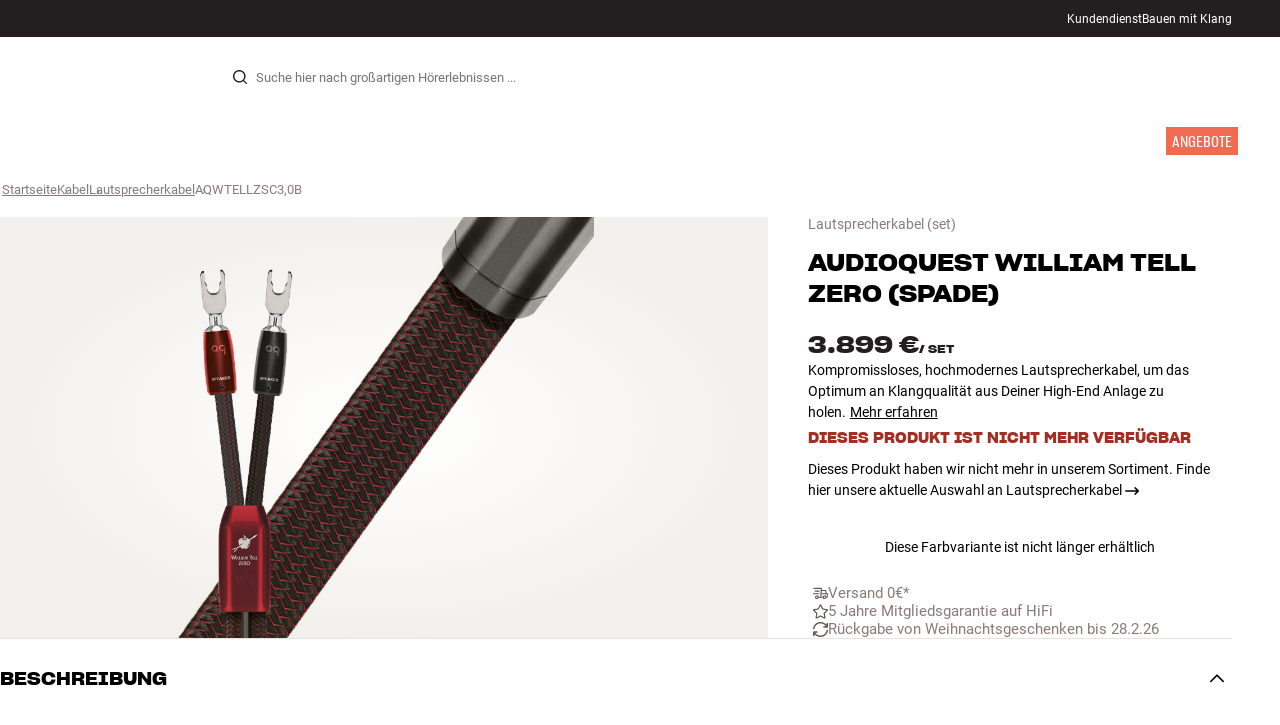

--- FILE ---
content_type: text/html
request_url: https://www.hifiklubben.de/audioquest-william-tell-zero-spade-lautsprecherkabel/aqwtellzsc3,0b/
body_size: 66609
content:
<!DOCTYPE html><html lang="de" class="no-js"><head><meta name="buildinfo" content="19936"><meta charset="utf-8"><script>if(!(document.documentMode&&document.documentMode<=11))document.documentElement.className=document.documentElement.className.replace(/no-js/, '');</script><base href="/"><link rel="apple-touch-icon" sizes="180x180" href="/assets/favicons/apple-touch-icon.png"><link rel="icon" type="image/png" sizes="32x32" href="/assets/favicons/favicon-32x32.png"><link rel="icon" type="image/png" sizes="16x16" href="/assets/favicons/favicon-16x16.png"><link rel="manifest" href="/assets/favicons/site.webmanifest"><link rel="mask-icon" href="/assets/favicons/safari-pinned-tab.svg" color="#000000"><link rel="shortcut icon" href="/assets/favicons/favicon.ico"><meta name="msapplication-TileColor" content="#231f20"><meta name="msapplication-config" content="/assets/favicons/browserconfig.xml"><meta name="theme-color" content="#231f20"><meta name="viewport" content="width=device-width,initial-scale=1,viewport-fit=cover,maximum-scale=1,user-scalable=no,interactive-widget=resizes-content"><link rel="preload" href="assets/fonts/roboto/roboto-v19-latin-regular.woff2" as="font" crossorigin="anonymous"><link rel="preload" href="assets/fonts/roboto/roboto-v20-latin-700.woff2" as="font" crossorigin="anonymous"><link rel="preload" href="assets/fonts/medium11/SharpGroteskMedium11.woff2" as="font" crossorigin="anonymous"><link rel="preload" href="assets/fonts/medium15/SharpGroteskMedium15.woff2" as="font" crossorigin="anonymous"><link rel="preload" href="assets/fonts/semibold15/SharpGroteskSmBold15.woff2" as="font" crossorigin="anonymous"><link rel="preload" href="assets/fonts/semibold23/SharpGroteskSmBold23.woff2" as="font" crossorigin="anonymous"><meta name="google-site-verification" content="o5onTQ8GeujG1JPfM06P_GaQ0OWQWy7LGqt2ifT-Des"><link rel="stylesheet" href="/dist/main.d487c3c1.css"><link data-react-helmet="true" rel="canonical" href="https://www.hifiklubben.de/audioquest-william-tell-zero-spade-lautsprecherkabel/aqwtellzsc3,0b/"/><link data-react-helmet="true" rel="preload" as="image" media="(min-width: 768px) and (-webkit-min-device-pixel-ratio: 2)" fetchPriority="high" imageSrcSet="https://images.hifiklubben.com/image/5b2c57e4-2cf3-456e-978a-bc92b343a10a/pdp_e/aqwtellzscb.jpg"/><link data-react-helmet="true" rel="preload" as="image" media="(min-width: 768px) and (-webkit-max-device-pixel-ratio: 1.9)" fetchPriority="high" imageSrcSet="https://images.hifiklubben.com/image/5b2c57e4-2cf3-456e-978a-bc92b343a10a/pdp_b/aqwtellzscb.jpg"/><link data-react-helmet="true" rel="preload" as="image" media="(max-width: 767px)" fetchPriority="high" imageSrcSet="https://images.hifiklubben.com/image/5b2c57e4-2cf3-456e-978a-bc92b343a10a/pdp_b/aqwtellzscb.jpg"/><meta data-react-helmet="true" name="title" content="Kaufe AudioQuest William Tell ZERO (Spade) Lautsprecherkabel | 5 Jahre Garantie"/><meta data-react-helmet="true" name="description" content="Kompromissloses, hochmodernes Lautsprecherkabel, um das Optimum an Klangqualität aus Deiner High-End Anlage zu holen."/><meta data-react-helmet="true" name="og:image" content="https://images.hifiklubben.com/image/5b2c57e4-2cf3-456e-978a-bc92b343a10a/pdp_d/aqwtellzscb.jpg"/><script data-react-helmet="true" >(function(w,d,s,l,i){w[l]=w[l]||[];w[l].push({"gtm.start": new Date().getTime(),event:"gtm.js"});var f=d.getElementsByTagName(s)[0],j=d.createElement(s),dl=l!="dataLayer"?"&l="+l:"";j.async=true;j.src="https://collector.hifiklubben.de/gtm.js?id="+i+dl;j.addEventListener('load',window.markGoogleAsReady);f.parentNode.insertBefore(j,f);})(window,document,"script","dataLayer","GTM-TZ5VT4C");</script><script data-react-helmet="true" type="application/ld+json">[{"@context":"https://schema.org/","@type":"Organization","name":"HiFi Klubben","url":"https://www.hifiklubben.de/","logo":"https://www.hifiklubben.de/assets/img/hifi-klubben-logo.png","contactPoint":[{"@type":"ContactPoint","contactType":"Customer service","telephone":"0800 0004670","email":"kundendienst@hifiklubben.de","hoursAvailable":["Mo undefined-undefined","Tu undefined-undefined","We undefined-undefined","Th undefined-undefined","Fr undefined-undefined","Sa undefined-undefined","Su undefined-undefined"]}]}]</script><script data-react-helmet="true" type="application/ld+json">{"@context":"https://schema.org","@type":"Product","name":"William Tell ZERO (Spade)","brand":{"@type":"Brand","name":"AudioQuest","image":"https://static.hifiklubben.com/globalassets/brands-images/audioquest_x1000.png?height=50"},"productID":"AQWTELLZSC3,0B","sku":"AQWTELLZSC3,0B","color":"Black","isSimilarTo":[],"image":[{"@type":"ImageObject","url":"https://images.hifiklubben.com/image/5b2c57e4-2cf3-456e-978a-bc92b343a10a"}],"description":"Kompromissloses, hochmodernes Lautsprecherkabel, um das Optimum an Klangqualität aus Deiner High-End Anlage zu holen.","review":{"@type":"Review","author":{"@type":"Person"},"reviewBody":"Das AudioQuest William Tell ZERO ist das leistungsstärkste Kabel der Folk Hero-Serie von AudioQuest. Ein sehr fortschrittliches Lautsprecherkabel mit ZERO-Technologie und Solidcore-Leitern aus ultrareinem PSC+ Kupfer (Perfect-Surface Copper +). Die Oberfläche dieses Metalls ist derart rein und glatt, dass die Signalübertragung die aller anderen Kupferleiter übertrifft – und zwar ohne Versilberung.\n\nDieses Lautsprecherkabel überträgt das komplette Musiksignal bei einem absoluten Minimum an Signalverlust. Es ist eine ausgezeichnete Wahl für alle High-End Anlagen, mit Ausnahme der energieintensivsten Kombinationen, die von den noch leistungsstärkeren Leitern der Mythical Creatures Top-Serie profitieren.\n\nBi-Wiring mit ZERO und BASS\nAudioQuest William Tell gibt es auch in einer speziellen BASS-Version, die Bass und Mitten bei einer Bi-Wire-Konstellation überträgt. Dieses Kabel ist im Vergleich zu ZERO etwas einfacher, was sich auch im Preis widerspiegelt. Andererseits lässt es sich es nur für diesen speziellen Zweck einsetzen.\n\nDas AudioQuest William Tell ZERO Lautsprecherkabel ist standardmäßig in der Single-Wire-Version erhältlich (2 x Banane > 2 x Banane). Andere Konfigurationen und Längen sind auf Anfrage erhältlich."},"gtin14":"092592010505","offers":{"type":"https://schema.org/Offer","priceCurrency":"EUR","price":"3899","url":"https://www.hifiklubben.de/audioquest-william-tell-zero-spade-lautsprecherkabel/aqwtellzsc3,0b/","availability":"https://schema.org/Discontinued","itemCondition":"NewCondition"}}</script><title data-react-helmet="true">Kaufe AudioQuest William Tell ZERO (Spade) Lautsprecherkabel | 5 Jahre Garantie</title><script id="CookieConsent" src="https://policy.app.cookieinformation.com/uc.js" data-gcm-enabled="false" data-culture="DE" type="text/javascript"></script>
<meta name="p:domain_verify" content="4e17a1c1c5e337dded94d57cda6629f5"/>

<script src="https://www.paypal.com/sdk/js?client-id=ARXSmQ29X_ReJktBrAjFKR2cAlfiHms4Ejd9N2ENSsjoHQ7Oa6-gdCyoIk1jqUw5HHbE8lq7ZIMFL5A1&components=messages" data-namespace="PayPalSDK"></script><link data-chunk="pdp" rel="preload" crossorigin="anonymous" as="style" href="/dist/pdp.d3f92582.css">
<link data-chunk="pdp" rel="preload" crossorigin="anonymous" as="style" href="/dist/554.182abe66.css">
<link data-chunk="pdp" rel="preload" crossorigin="anonymous" as="script" href="/dist/5020.11b36968.js">
<link data-chunk="pdp" rel="preload" crossorigin="anonymous" as="script" href="/dist/8431.02427d08.js">
<link data-chunk="pdp" rel="preload" crossorigin="anonymous" as="script" href="/dist/1606.1ceb4f38.js">
<link data-chunk="pdp" rel="preload" crossorigin="anonymous" as="script" href="/dist/554.fe843fba.js">
<link data-chunk="pdp" rel="preload" crossorigin="anonymous" as="script" href="/dist/pdp.ac7a12d6.js"><link data-chunk="pdp" rel="stylesheet" crossorigin="anonymous" href="/dist/554.182abe66.css">
<link data-chunk="pdp" rel="stylesheet" crossorigin="anonymous" href="/dist/pdp.d3f92582.css"></head><body><noscript><iframe aria-hidden="true" src="https://www.googletagmanager.com/ns.html?id=GTM-TZ5VT4C" height="0" width="0" style="display:none;visibility:hidden">Loading Google Tag Manager...</iframe></noscript><div id="root"><div class="e8c7e9d5" data-app-static="true"><a href="/audioquest-william-tell-zero-spade-lautsprecherkabel/aqwtellzsc3,0b/#app-content" class="sr-only e391bedb">Zum Inhalt wechseln</a><header data-main-page-header="true" data-visible="true" class="d8de912e ba7ca241"><div class="b2d74ce5" style="background-color:#231F20;color:#fff"><div data-page-container="true" class="c7226732 eb03a75b"><span></span><div class="e294794a dbad5b20 c3dc122f c22d5ee4 d462aadb"><a href="/kundendienst/">Kundendienst</a><a href="/inspiration/live-like-a-listener/live-like-a-listener/">Bauen mit Klang</a></div></div></div><div data-page-container="true" class="c7226732"><div class="d841e8d0" data-header-top="true"><div class="ad62c2b1 fdeaf277"><label class="a03e5e5c dc7b0ad2 da79dadf" for="static-menu-controller" aria-label="Menü"><span data-icon="Menu" aria-hidden="true" class="svg-icon a14b4f30 e8b7e522"><svg><use xlink:href="#icon-menu"></use></svg></span><span class="f52d90bc">Menü</span></label><button type="button" class="a03e5e5c dc7b0ad2 c5bc6584" aria-label="Menü"><span data-icon="Menu" aria-hidden="true" class="svg-icon a14b4f30 e8b7e522"><svg><use xlink:href="#icon-menu"></use></svg></span><span class="f52d90bc">Menü</span></button></div><div class="e6e84559"><a href="/" class="ddde099a" title="Zur Startseite"><span data-icon="Logo" aria-hidden="true" class="svg-icon a14b4f30 db994f86"><svg><use xlink:href="#icon-logo"></use></svg></span></a></div><div data-focus-guard="true" tabindex="-1" style="width:1px;height:0px;padding:0;overflow:hidden;position:fixed;top:1px;left:1px"></div><div data-focus-lock-disabled="disabled" class="search-wrapper ad0ded5f"><form class="b32e52de"><div class="d130ba22"><button class="d334b7bf" type="submit" title="Suche" aria-hidden="true" tabindex="-1"><span data-icon="Search" aria-hidden="true" class="svg-icon a14b4f30"><svg><use xlink:href="#icon-search"></use></svg></span></button><input class="ee1db0b5 e3f9fb04" aria-label="Suche nach:" type="search" autoCorrect="off" spellCheck="false" autoComplete="off" placeholder="Suche hier nach großartigen Hörerlebnissen ..." maxLength="200" value=""/></div></form></div><div data-focus-guard="true" tabindex="-1" style="width:1px;height:0px;padding:0;overflow:hidden;position:fixed;top:1px;left:1px"></div><div class="cde0c326 fdeaf277"><a href="/store-finden/" class="a03e5e5c dc7b0ad2" aria-label="Store finden"><span data-icon="Mappin" aria-hidden="true" class="svg-icon a14b4f30 e8b7e522"><svg><use xlink:href="#icon-mappin"></use></svg></span><span class="f52d90bc">Store finden</span></a><button type="button" class="a03e5e5c dc7b0ad2" aria-label="Anmelden"><span data-icon="Person" aria-hidden="true" class="svg-icon a14b4f30 e8b7e522"><svg><use xlink:href="#icon-person"></use></svg></span><span class="f52d90bc">Anmelden</span></button><dialog class="e4cbb6ce f5ebe82c e96213af"><div class="f086e46a" data-modal-content="true"><div data-modal-header="true"><div class="e294794a faf7d934 d1c550c9 e284adae" data-modal-title="true"></div><button class="d3158873 f3c712b7" type="button" data-modal-close="true"><span data-icon="Cross" aria-hidden="true" class="svg-icon a14b4f30"><svg><use xlink:href="#icon-cross"></use></svg></span></button></div><div data-modal-main="true"></div></div></dialog><a href="/checkout/basket/" class="a03e5e5c dc7b0ad2" aria-label="Warenkorb" id="header-mini-basket"><span data-icon="Bag" aria-hidden="true" class="svg-icon a14b4f30 e8b7e522"><svg><use xlink:href="#icon-bag"></use></svg></span><span class="f52d90bc">Warenkorb</span><span class="a3ee3804 ced38f30" data-count="0">1<span class="f4205441"></span></span></a></div></div></div><div class="f5d2a1d6"><div data-page-container="true" class="c7226732"><div class="e45639a7"><div class="fe97007b"><a href="/" class="ddde099a b20445ea" title="Zur Startseite"><span data-icon="Logo" aria-hidden="true" class="svg-icon a14b4f30 db994f86"><svg><use xlink:href="#icon-logo"></use></svg></span></a><button class="f769315f" type="button"><span data-icon="ArrowLeft" aria-hidden="true" class="svg-icon a14b4f30"><svg><use xlink:href="#icon-arrow-left"></use></svg></span></button></div><div class="a64bc6bb"></div><button class="fc42bb25" type="button"><span data-icon="Cross" aria-hidden="true" class="svg-icon a14b4f30"><svg><use xlink:href="#icon-cross"></use></svg></span></button></div><div class="b21b3d25"><ul class="ff32e247"><li><a href="/hifi-radio/" class="a9004664" data-active="false" id="56021btn"><div class="cd316b73 dbc2add4"><picture style="padding-top:100%" class="a3e9ccd9"><img alt="" src="https://static.hifiklubben.com/globalassets/listview-images/01-stereo-hifi/hifi_radio.jpg?width=100" loading="lazy" width="100" height="100" data-image-image="true" class="bf7095ef a4a66411 a5087070 b3a410fc bc8539c7"/></picture></div><span class="e5492ed6 ce84f9a6" data-outlet-related="false">Hi-Fi </span><span data-icon="ArrowRight" aria-hidden="true" class="svg-icon a14b4f30 ec829eb0"><svg><use xlink:href="#icon-arrow-right"></use></svg></span></a></li><li><a href="/lautsprecher/" class="a9004664" data-active="false" id="56087btn"><div class="cd316b73 dbc2add4"><picture style="padding-top:100%" class="a3e9ccd9"><img alt="" src="https://static.hifiklubben.com/globalassets/listview-images/02-speakers/active_speakers.jpg?width=100" loading="lazy" width="100" height="100" data-image-image="true" class="bf7095ef a4a66411 a5087070 b3a410fc bc8539c7"/></picture></div><span class="e5492ed6 ce84f9a6" data-outlet-related="false">Lautsprecher</span><span data-icon="ArrowRight" aria-hidden="true" class="svg-icon a14b4f30 ec829eb0"><svg><use xlink:href="#icon-arrow-right"></use></svg></span></a></li><li><a href="/plattenspieler/" class="a9004664" data-active="false" id="166148btn"><div class="cd316b73 dbc2add4"><picture style="padding-top:100%" class="a3e9ccd9"><img alt="" src="https://static.hifiklubben.com/globalassets/listview-images/03-turntables/turntables_v2.jpg?width=100" loading="lazy" width="100" height="100" data-image-image="true" class="bf7095ef a4a66411 a5087070 b3a410fc bc8539c7"/></picture></div><span class="e5492ed6 ce84f9a6" data-outlet-related="false">Plattenspieler</span><span data-icon="ArrowRight" aria-hidden="true" class="svg-icon a14b4f30 ec829eb0"><svg><use xlink:href="#icon-arrow-right"></use></svg></span></a></li><li><a href="/kopfhoerer/" class="a9004664" data-active="false" id="56088btn"><div class="cd316b73 dbc2add4"><picture style="padding-top:100%" class="a3e9ccd9"><img alt="" src="https://static.hifiklubben.com/globalassets/listview-images/04-headphones/over_ear_headphones.jpg?width=100" loading="lazy" width="100" height="100" data-image-image="true" class="bf7095ef a4a66411 a5087070 b3a410fc bc8539c7"/></picture></div><span class="e5492ed6 ce84f9a6" data-outlet-related="false">Kopfhörer</span><span data-icon="ArrowRight" aria-hidden="true" class="svg-icon a14b4f30 ec829eb0"><svg><use xlink:href="#icon-arrow-right"></use></svg></span></a></li><li><a href="/surround/" class="a9004664" data-active="false" id="194893btn"><div class="cd316b73 dbc2add4"><picture style="padding-top:100%" class="a3e9ccd9"><img alt="" src="https://static.hifiklubben.com/contentassets/c18787cf58e049a39fe860fd0610e4ef/solution-8_dalioberonon1loa_dalioberon5loa_dalioberonvokalloa_dalisube9fwh_denavrx1600hbk.jpg?width=100" loading="lazy" width="100" height="100" data-image-image="true" class="bf7095ef a4a66411 a5087070 b3a410fc bc8539c7"/></picture></div><span class="e5492ed6 ce84f9a6" data-outlet-related="false">Surround</span><span data-icon="ArrowRight" aria-hidden="true" class="svg-icon a14b4f30 ec829eb0"><svg><use xlink:href="#icon-arrow-right"></use></svg></span></a></li><li><a href="/tv/" class="a9004664" data-active="false" id="56090btn"><div class="cd316b73 dbc2add4"><picture style="padding-top:100%" class="a3e9ccd9"><img alt="" src="https://static.hifiklubben.com/globalassets/listview-images/05-cinema/tvs.jpg?width=100" loading="lazy" width="100" height="100" data-image-image="true" class="bf7095ef a4a66411 a5087070 b3a410fc bc8539c7"/></picture></div><span class="e5492ed6 ce84f9a6" data-outlet-related="false">TV </span><span data-icon="ArrowRight" aria-hidden="true" class="svg-icon a14b4f30 ec829eb0"><svg><use xlink:href="#icon-arrow-right"></use></svg></span></a></li><li><a href="/komplettlosungen/" class="a9004664" data-active="false" id="194894btn"><div class="cd316b73 dbc2add4"><picture style="padding-top:100%" class="a3e9ccd9"><img alt="" src="https://static.hifiklubben.com/contentassets/ca227b74e7124a698cf310de6bb08666/argtt3bk_argfortea4mk2bk.jpg?width=100" loading="lazy" width="100" height="100" data-image-image="true" class="bf7095ef a4a66411 a5087070 b3a410fc bc8539c7"/></picture></div><span class="e5492ed6 ce84f9a6" data-outlet-related="false">Systeme</span><span data-icon="ArrowRight" aria-hidden="true" class="svg-icon a14b4f30 ec829eb0"><svg><use xlink:href="#icon-arrow-right"></use></svg></span></a></li><li><a href="/kabel/" class="a9004664" data-active="false" id="69925btn"><div class="cd316b73 dbc2add4"><picture style="padding-top:100%" class="a3e9ccd9"><img alt="" src="https://static.hifiklubben.com/globalassets/listview-images/06-cables/speaker_cables.jpg?width=100" loading="lazy" width="100" height="100" data-image-image="true" class="bf7095ef a4a66411 a5087070 b3a410fc bc8539c7"/></picture></div><span class="e5492ed6 ce84f9a6" data-outlet-related="false">Kabel</span><span data-icon="ArrowRight" aria-hidden="true" class="svg-icon a14b4f30 ec829eb0"><svg><use xlink:href="#icon-arrow-right"></use></svg></span></a></li><li><a href="/zubehor/" class="a9004664" data-active="false" id="56091btn"><div class="cd316b73 dbc2add4"><picture style="padding-top:100%" class="a3e9ccd9"><img alt="" src="https://static.hifiklubben.com/globalassets/listview-images/07-accessories/speaker_accessories.jpg?width=100" loading="lazy" width="100" height="100" data-image-image="true" class="bf7095ef a4a66411 a5087070 b3a410fc bc8539c7"/></picture></div><span class="e5492ed6 ce84f9a6" data-outlet-related="false">Zubehör</span><span data-icon="ArrowRight" aria-hidden="true" class="svg-icon a14b4f30 ec829eb0"><svg><use xlink:href="#icon-arrow-right"></use></svg></span></a></li></ul><ul class="ff32e247"><li><a href="/inspiration/" class="a9004664" data-hide-image="false" data-active="false" id="56093btn"><div class="cd316b73 dbc2add4"><picture style="padding-top:100%" class="a3e9ccd9"><img alt="" src="https://static.hifiklubben.com/globalassets/listview-images/other/inspiration_listview.jpg?width=100" loading="lazy" width="100" height="100" data-image-image="true" class="bf7095ef a4a66411 a5087070 b3a410fc bc8539c7"/></picture></div><span class="d9e7f611 e5492ed6 ce84f9a6 dc7b0ad2" data-outlet-related="false">Inspiration</span></a></li><li><a href="/marken/" class="a9004664" data-hide-image="false" data-active="false" id="56092btn"><div class="cd316b73 dbc2add4"><picture style="padding-top:100%" class="a3e9ccd9"><img alt="" src="https://static.hifiklubben.com/globalassets/listview-images/08-brands/400x400_other_brands.jpg?width=100" loading="lazy" width="100" height="100" data-image-image="true" class="bf7095ef a4a66411 a5087070 b3a410fc bc8539c7"/></picture></div><span class="d9e7f611 e5492ed6 ce84f9a6 dc7b0ad2" data-outlet-related="false">Marken</span><span data-icon="ArrowRight" aria-hidden="true" class="svg-icon a14b4f30 ec829eb0"><svg><use xlink:href="#icon-arrow-right"></use></svg></span></a></li><li><a href="/neuheiten/" class="a9004664" data-hide-image="false" data-active="false" id="72829btn"><div class="cd316b73 dbc2add4"><picture style="padding-top:100%" class="a3e9ccd9"><img alt="" src="https://static.hifiklubben.com/contentassets/36d93228e4fb4236810424f2b085def9/blsound.jpg?width=100" loading="lazy" width="100" height="100" data-image-image="true" class="bf7095ef a4a66411 a5087070 b3a410fc bc8539c7"/></picture></div><span class="d9e7f611 e5492ed6 ce84f9a6 dc7b0ad2" data-outlet-related="false">Neuheiten</span></a></li><li><a href="/angebote/" class="a9004664" data-hide-image="false" data-active="false" id="56094btn"><div class="cd316b73 dbc2add4"><picture style="padding-top:100%" class="a3e9ccd9"><img alt="" src="https://static.hifiklubben.com/globalassets/listview-images/other/offers_2.png?width=100" loading="lazy" width="100" height="100" data-image-image="true" class="bf7095ef a4a66411 a5087070 b3a410fc bc8539c7"/></picture></div><span class="d9e7f611 e5492ed6 ce84f9a6 dc7b0ad2" data-outlet-related="true">Angebote</span></a></li></ul><div class="e61c3f80" style="opacity:0"></div><ul class="d3b5b8eb"><li><a href="/store-finden/" class="ae06aa80" title="Store finden"><span data-icon="Mappin" aria-hidden="true" class="svg-icon a14b4f30"><svg><use xlink:href="#icon-mappin"></use></svg></span><span class="e294794a f67351a3">Store Finden</span></a></li><li><a href="/kundendienst/" class="ae06aa80" title="Kundendienst und support"><span data-icon="Headset" aria-hidden="true" class="svg-icon a14b4f30"><svg><use xlink:href="#icon-headset"></use></svg></span><span class="e294794a f67351a3">Kundendienst</span></a></li><li><a href="/" class="ae06aa80" title="Mein Profil"><span data-icon="Person" aria-hidden="true" class="svg-icon a14b4f30"><svg><use xlink:href="#icon-person"></use></svg></span><span class="e294794a f67351a3">Anmelden</span></a></li><a href="/kundendienst/" class="ae06aa80"><span class="e294794a f67351a3">Kundendienst</span></a><a href="/inspiration/live-like-a-listener/live-like-a-listener/" class="ae06aa80"><span class="e294794a f67351a3">Bauen mit Klang</span></a></ul></div></div><dialog class="e302f7d2"><div data-page-container="true" class="c7226732 a69111d0"><div><header class="da7693ec"><h3 class="e294794a b7e0ff6f ce88ab60 e284adae"></h3></header><div class="f4bb6e7a"></div></div><div><div></div></div></div></dialog></div></header><main class="a72f7d06" id="app-content"><article><div class="fcbcd96c"><div data-page-container="true" class="c7226732 bdc08440"><ul class="a4f2f1fa"><li class="eb06ccd9"><a href="/" title="Startseite">Startseite</a><span class="a227ebf2">›</span></li><li class="eb06ccd9"><a href="/kabel/" title="Kabel">Kabel</a><span class="a227ebf2">›</span></li><li class="eb06ccd9"><a href="/kabel/lautsprecherkabel/" title="Lautsprecherkabel">Lautsprecherkabel</a><span class="a227ebf2">›</span></li><li class="eb06ccd9">AQWTELLZSC3,0B</li></ul></div></div><div class="ef2a34c4"><div data-page-container="true" class="c7226732"><div class="a897dac4" id="product-page-info"><header><section class="e3f3a774"><a href="/kabel/lautsprecherkabel/" class="e294794a f0ca7b1d e0c728b4 c22d5ee4 f67351a3 eea189ff">Lautsprecherkabel<!-- --> (set)</a><div class="e8d20271"><h1 class="e294794a e79f0d14 b807a937 e284adae">AudioQuest<!-- --> <!-- -->William Tell ZERO (Spade)</h1></div></section></header><main><div class="a9bb2c95"><div class="cd316b73 d6f4cd12"><picture style="padding-top:117.7%" class="a3e9ccd9"><img alt="" src="https://images.hifiklubben.com/image/5b2c57e4-2cf3-456e-978a-bc92b343a10a" loading="eager" data-image-image="true" fetchPriority="high" class="bf7095ef a4a66411 a5087070 b3a410fc bc8539c7"/></picture></div></div></main><aside><div class="d0f9f7f5"><div class="fb47295a"><div class="a9d19188"><div><div class="ec38a40d ff65d12b"><span class="e294794a e79f0d14 b807a937 e284adae c9af8a3b">3.899 €</span><span class="e294794a afa435e4 f8a7e252 e284adae c9af8a3b">/ <!-- -->set</span></div></div></div></div><div class="e294794a e379b756 e9fcb041 c22d5ee4">Kompromissloses, hochmodernes Lautsprecherkabel, um das Optimum an Klangqualität aus Deiner High-End Anlage zu holen.<a class="bc646049" href="/audioquest-william-tell-zero-spade-lautsprecherkabel/aqwtellzsc3,0b/#description">Mehr erfahren</a></div><aside class="f13c3965"><div class="e294794a b7e0ff6f ce88ab60 e284adae ff51bea5">DIESES PRODUKT IST NICHT MEHR VERFÜGBAR</div><p><a href="/kabel/lautsprecherkabel/" class="d3158873 c1a365f8">Dieses Produkt haben wir nicht mehr in unserem Sortiment. Finde hier unsere aktuelle Auswahl an Lautsprecherkabel<!-- --> <span data-icon="ArrowRight" aria-hidden="true" class="svg-icon a14b4f30"><svg><use xlink:href="#icon-arrow-right"></use></svg></span></a></p></aside></div><div class="ea4cedd4"><p style="text-align:center">Diese Farbvariante ist nicht länger erhältlich</p></div><div><div class="f389f85a e284adae"></div><ul class="e099363b"><li><a href="/kundendienst/bestellung-und-versand/" class="b9835a49"><span class="d4ed7b0e" style="--hifi-selling-point-icon-width:15px"><picture class="a3e9ccd9 a486ef3f"><img alt="" src="https://static.hifiklubben.com/globalassets/ui/usp/pictograms/fragt_grey.svg" loading="lazy" data-image-image="true" class="bf7095ef"/></picture></span><span class="aa2e0f96">Versand 0€*</span></a></li><li><a href="/kundendienst/garantie/" class="b9835a49"><span class="d4ed7b0e" style="--hifi-selling-point-icon-width:15px"><picture class="a3e9ccd9 a486ef3f"><img alt="" src="https://static.hifiklubben.com/globalassets/ui/usp/pictograms/garanti_grey.svg" loading="lazy" data-image-image="true" class="bf7095ef"/></picture></span><span class="aa2e0f96">5 Jahre Mitgliedsgarantie auf HiFi</span></a></li><li><a href="https://www.hifiklubben.de/kundendienst/widerruf-reklamation/" class="b9835a49" rel="noopener"><span class="d4ed7b0e" style="--hifi-selling-point-icon-width:15px"><picture class="a3e9ccd9 a486ef3f"><img alt="" src="https://static.hifiklubben.com/globalassets/ui/usp/pictograms/buy-try_grey.svg" loading="lazy" data-image-image="true" class="bf7095ef"/></picture></span><span class="aa2e0f96">Rückgabe von Weihnachtsgeschenken bis 28.2.26</span></a></li></ul></div><div></div></aside></div></div><section><div data-page-container="true" class="c7226732 f96fcb38"><div class="ef2d3a25" id="description"><button class="ceaf197e e5f3e425" aria-expanded="true" id="acc-description-header" aria-controls="acc-description-panel" type="button"><span class="e294794a b7e0ff6f ce88ab60 e284adae" data-header-content="true"><span class="a97f87e0">Beschreibung</span></span><span class="b71889f2 e2ff1af7" data-collapse-icon="true"><span data-icon="ArrowHeadDown" aria-hidden="true" class="svg-icon a14b4f30"><svg><use xlink:href="#icon-arrow-head-down"></use></svg></span></span></button><div class="ca5bd3a6 e2ff1af7" aria-hidden="false" role="region" id="acc-description-panel" aria-labelledby="acc-description-header"><div><span class="a5431fe2"><div class="f1a525ad"><div class="b50bc6d5"><div class="d3d758ee c9a932f7"><h3 class="e294794a faf7d934 d1c550c9 e284adae">AudioQuest William Tell ZERO – ein kompromissloses Lautsprecherkabel für exklusive High-End Anlagen</h3><div class="rte eeaf94be d4e4b972">Das AudioQuest William Tell ZERO ist das leistungsstärkste Kabel der Folk Hero-Serie von AudioQuest. Ein sehr fortschrittliches Lautsprecherkabel mit ZERO-Technologie und Solidcore-Leitern aus ultrareinem PSC+ Kupfer (Perfect-Surface Copper +). Die Oberfläche dieses Metalls ist derart rein und glatt, dass die Signalübertragung die aller anderen Kupferleiter übertrifft – und zwar ohne Versilberung.<br><br>Dieses Lautsprecherkabel überträgt das komplette Musiksignal bei einem absoluten Minimum an Signalverlust. Es ist eine ausgezeichnete Wahl für alle High-End Anlagen, mit Ausnahme der energieintensivsten Kombinationen, die von den noch leistungsstärkeren Leitern der Mythical Creatures Top-Serie profitieren.<br><br>Bi-Wiring mit ZERO und BASS<br>AudioQuest William Tell gibt es auch in einer speziellen BASS-Version, die Bass und Mitten bei einer Bi-Wire-Konstellation überträgt. Dieses Kabel ist im Vergleich zu ZERO etwas einfacher, was sich auch im Preis widerspiegelt. Andererseits lässt es sich es nur für diesen speziellen Zweck einsetzen.<br><br>Das AudioQuest William Tell ZERO Lautsprecherkabel ist standardmäßig in der Single-Wire-Version erhältlich (2 x Banane > 2 x Banane). Andere Konfigurationen und Längen sind auf Anfrage erhältlich.</div><div class="rte eeaf94be d4e4b972">Folk Hero Series: William Tell – High-End Kabel für exklusive Anlagen<br>Die William Tell Kabel gehören zur AudioQuest Folk Hero Serie, einer abgespeckteren Version der luxuriösen Mythical Creatures Top-Serie. Die technischen Lösungen sind die gleichen, allein die Leiter- und die Außenabmessungen sind etwas moderater. Dies macht das Kabel kompakter und einfacher zu handhaben. Mit seinem moderaterem Preis ist diese Serie eine ausgezeichnete Wahl für High-End Lautsprecher im kompakteren Bereich, zum Beispiel die kleineren Modelle der 800er-Serie von Bowers & Wilkins.<br><br>AudioQuest William Tell ist mit dem einzigartigen 72V DBS-System (Dielectric-Bias System) von AudioQuest ausgestattet. DBS "sättigt" die Isolierung durch ein elektrostatisches Feld, sodass keine Energie aus dem Signal selbst absorbiert wird. Gleichzeitig sorgt das NDS-System (Noise-Dissipation System) für die Unterdrückung von Umgebungsstörungen (Mobilfunkantennen, Bluetooth, usw.), sodass die empfindlichen Details des Musiksignals nicht beeinflusst werden. Selbst der DBS-Akku ist mit einer Abschirmung gegen RF-Störungen ausgestattet – eine Technologie, die ursprünglich für die exklusiven Niagara Stromfilter entwickelt wurde.<br><br>ZERO – das unsichtbare Lautsprecherkabel<br>AudioQuest hat das William Tell ZERO mit der Idee entwickelt, im Zusammenspiel zwischen Verstärker und Lautsprecher elektrisch "unsichtbar" zu sein. Denn es besteht die Herausforderung, die Ausgangsimpedanz des Verstärkers und die Impedanz des Lautsprechers (elektrischer Widerstand), die mit den Frequenzen des Musiksignals variieren, abzustimmen. Die traditionelle Lösung besteht meistens darin, das Kabel mit einer Impedanz zu konstruieren, die sich an den Durchschnittswerten eines typischen Lautsprechers orientiert. Dabei bleibt das Kabel jedoch immer ein elektrischer Flaschenhals und eine Fehlerquelle.<br><br>Mit der ZERO-Technologie hat AudioQuest nach eigenen Worten ein Kabel ohne typische Impedanz entwickelt. Das gesamte Signal wird praktisch unbeeinflußt, ohne Kompression und Verzerrung, weitergegeben. Das Ergebnis ist ein besserer dynamischer Kontrast, ein besseres Einschwingverhalten und ein losgelassener Bass, der in den Raum knallen kann.<br><br>Darf es noch wilder sein?<br>AudioQuest William Tell kann in nahezu allen denkbaren Konfigurationen für Single- oder Bi-Wiring geordert werden, einschließlich der Bi-Wire / Tri-Wire Konstellation mit der speziellen BASS-Version. Das Kabel wird für die optimale Verteilung der Leiter von Hand für Deine spezielle Konfiguration hergestellt. Du kannst also sicher sein, dass absolut nichts dem Zufall überlassen wird.<br><br>Suchst Du die allerbesten Lautsprecherkabel, die man für Geld kaufen kann, dann bietet Dir AudioQuest weitere Modelle an, deren Leiter ganz oder teilweise aus ultrareinem PSS-Silber (Dragon, FireBird) bestehen. Hier begeben wir uns allerdings in eine Preisklasse, an der nur wenige teilnehmen können – oder werden. Wenn Dir deine Anlage allerdings wichtiger als alles andere ist, dann hätten wir hier etwas anzubieten.<br><br>HINWEIS: HiFi Klubben kann die gesamte Palette an AudioQuest-Kabeln liefern, Wende Dich an Deinen Store, wenn ein spezielles Produkt nicht auf unserer Website zu finden ist. Wir besorgen es für Dich.</div><a href="/marken/audioquest/" class="ae52a810">Mehr von AudioQuest</a></div><button class="e6d89fd9" type="button">Erfahre mehr</button></div></div></span></div></div></div><div class="ef2d3a25" id="specifications"><button class="ceaf197e e5f3e425" aria-expanded="false" id="acc-specifications-header" aria-controls="acc-specifications-panel" type="button"><span class="e294794a b7e0ff6f ce88ab60 e284adae" data-header-content="true"><span class="a97f87e0">Technische Daten</span></span><span class="b71889f2" data-collapse-icon="true"><span data-icon="ArrowHeadDown" aria-hidden="true" class="svg-icon a14b4f30"><svg><use xlink:href="#icon-arrow-head-down"></use></svg></span></span></button><div class="ca5bd3a6" aria-hidden="true" role="region" id="acc-specifications-panel" aria-labelledby="acc-specifications-header"><div><span class="a5431fe2"><div class="f1a525ad"><div class="cb391f79"><div><h4 class="e294794a b5b2b6e1 e86a0ca3 e284adae">Leistung</h4><div class="e2a40152"><table class="ebb5f443"><tbody><tr><th>AWG</th><td>13</td></tr><tr><th>Leiteroberfläche</th><td>2,62 mm2</td></tr></tbody></table></div></div><div><h4 class="e294794a b5b2b6e1 e86a0ca3 e284adae">Lautsprechertechnologie</h4><div class="e2a40152"><table class="ebb5f443"><tbody><tr><th>Bi-Wiring</th><td>Nein</td></tr></tbody></table></div></div><div><h4 class="e294794a b5b2b6e1 e86a0ca3 e284adae">Produktdaten</h4><div class="e2a40152"><table class="ebb5f443"><tbody><tr><th>Noise-Dissipation System</th><td>Ja</td></tr><tr><th>Dielectric-Bias System</th><td>Ja</td></tr><tr><th>Kabellänge (m)</th><td>3</td></tr></tbody></table></div></div><div><h4 class="e294794a b5b2b6e1 e86a0ca3 e284adae">Maße und Design</h4><div class="e2a40152"><table class="ebb5f443"><tbody><tr><th>Farbe</th><td>Schwarz</td></tr><tr><th>Farbe</th><td>3 Meter</td></tr><tr><th>Gewicht (kg)</th><td>0</td></tr><tr><th>Höhe der Verpackung (cm)</th><td>7</td></tr><tr><th>Länge der Verpackung (cm)</th><td>39</td></tr><tr><th>Gewicht der Verpackung (kg)</th><td>3</td></tr><tr><th>Breite der Verpackung (cm)</th><td>58</td></tr></tbody></table></div></div><div><h4 class="e294794a b5b2b6e1 e86a0ca3 e284adae">Allgemeine Merkmale</h4><div class="e2a40152"><table class="b5324f47 ebb5f443"><tbody><tr><td>Solid core/multi core : Solidcore</td></tr><tr><td>Farbe : Schwarz/Rot</td></tr><tr><td>Anschlüsse : Kaltgeschweißte versilberte Bananenstecker</td></tr><tr><td>Leitermaterial : </td></tr><tr><td>Schirmung : </td></tr><tr><td>Größe : 14 x 20 mm</td></tr><tr><td>Kabellänge : 3 Meter Single-Wire</td></tr><tr><td>Typ : Lautsprecherkabel</td></tr><tr><td>Leitermaterial: PSC+ Kupfer (Perfect-Surface Copper+) </td></tr><tr><td>Leiterquerschnitt: 2 x 2,62 mm2 (13 AWG) </td></tr><tr><td>DBS (Dielectric-Bias System) </td></tr><tr><td>Kohlenstoffbasiertes NDS (Noise-Dissipation System) </td></tr><tr><td>Serienmäßig in Single-Wire-Ausführung (2 x Banane &gt; 2 x Banane). Andere Konfigurationen und Längen sind auf Bestellung erhältlich.</td></tr></tbody></table></div></div></div></div></span></div></div></div><div class="ef2d3a25" id="book-demo"><button class="ceaf197e e5f3e425" aria-expanded="false" id="acc-book-demo-header" aria-controls="acc-book-demo-panel" type="button"><span class="e294794a b7e0ff6f ce88ab60 e284adae" data-header-content="true"><span class="a97f87e0">Kostenlose Demonstration</span></span><span class="b71889f2" data-collapse-icon="true"><span data-icon="ArrowHeadDown" aria-hidden="true" class="svg-icon a14b4f30"><svg><use xlink:href="#icon-arrow-head-down"></use></svg></span></span></button><div class="ca5bd3a6" aria-hidden="true" role="region" id="acc-book-demo-panel" aria-labelledby="acc-book-demo-header"><div><span class="a5431fe2"></span></div></div></div></div><div data-page-container="true" class="c7226732 f2b9ddaf"><section class="df633f60"><ul class="cc808b0c"><li><picture style="padding-top:100%" class="a3e9ccd9 a4932dfa"><img alt="" src="https://static.hifiklubben.com/globalassets/ui/experts/john_expert.jpg?width=200" loading="lazy" width="100" height="100" data-image-image="true" class="bf7095ef a4a66411 a5087070 b3a410fc bc8539c7 f463b4be"/></picture></li><li><picture style="padding-top:100%" class="a3e9ccd9 a4932dfa"><img alt="" src="https://static.hifiklubben.com/globalassets/ui/experts/lasse_expert.jpg?width=200" loading="lazy" width="100" height="100" data-image-image="true" class="bf7095ef a4a66411 a5087070 b3a410fc bc8539c7 f463b4be"/></picture></li><li><picture style="padding-top:100%" class="a3e9ccd9 a4932dfa"><img alt="" src="https://static.hifiklubben.com/globalassets/ui/experts/wietze_expert.jpg?width=200" loading="lazy" width="100" height="100" data-image-image="true" class="bf7095ef a4a66411 a5087070 b3a410fc bc8539c7 f463b4be"/></picture></li></ul><div class="cb7d2ff9"><h4 class="e294794a b7e0ff6f ce88ab60 e284adae">Brauchst Du Hilfe?</h4><div class="c45b09ce e9fcb041 c22d5ee4">Frag einen unserer leidenschaftlichen HiFi-Experten oder kontaktiere den Kundenservice.<button class="a14e0776" type="button">Hilfe erhalten</button></div></div></section></div></section><aside data-page-container="true" class="c7226732 f6929ebc"><div class="a68b02bf"></div><div class="ea18c8f4"><div class="c6b73426"><div class="c71312b3 b3a410fc b990538d"><span style="transform:scaleX(0)"></span></div><button class="e294794a e79f0d14 b807a937 e284adae a9bb9e35" type="button" id="demo-1-trg" aria-controls="demo-1-cnt">Komm vorbei und höre den Unterschied</button><div class="ca5bd3a6 e2ff1af7" aria-hidden="false" role="region" id="demo-1-cnt" aria-labelledby="demo-1-trg"><div><div class="rte eeaf94be a7ea127f"><p>Du bist jederzeit herzlich willkommen, bei uns im Laden vorbeizuschauen und Dir anzuh&ouml;ren, was wir vorf&uuml;hrbereit haben. Wenn Du eine <a href="/c/buche-einen-experten/">Demo buchst</a>, bereiten wir alles gezielt f&uuml;r Dich vor und gestalten Dein H&ouml;rerlebnis noch pers&ouml;nlicher</p></div><a href="/store-finden/" class="a5ba5f87 a21f4875 b3b54f97 dc7b0ad2" aria-hidden="false"><span class="a2c4b4b0">Geschäft finden</span></a></div></div></div><div class="c6b73426"><button class="e294794a e79f0d14 b807a937 e284adae a9bb9e35" type="button" id="demo-2-trg" aria-controls="demo-2-cnt">Beratung, der Du vertrauen kannst</button><div class="ca5bd3a6" aria-hidden="true" role="region" id="demo-2-cnt" aria-labelledby="demo-2-trg"><div><div class="rte eeaf94be a7ea127f"><p>Unsere Mitarbeiter sind echte Enthusiasten, die unsere Produkte genau kennen und f&uuml;r gro&szlig;artigen Klang brennen &ndash; sei es f&uuml;r Musik oder Heimkino. Erz&auml;hle uns, wovon Du tr&auml;umst, und wir finden gemeinsam die L&ouml;sung, die zu Deinen Bed&uuml;rfnissen und Deinem Budget passt</p></div><a href="/c/buche-einen-experten/" class="a5ba5f87 a21f4875 b3b54f97 dc7b0ad2" aria-hidden="true" tabindex="-1"><span class="a2c4b4b0">Buche einen Experten</span></a></div></div></div><div class="c6b73426"><button class="e294794a e79f0d14 b807a937 e284adae a9bb9e35" type="button" id="demo-3-trg" aria-controls="demo-3-cnt">Topqualität seit 1980</button><div class="ca5bd3a6" aria-hidden="true" role="region" id="demo-3-cnt" aria-labelledby="demo-3-trg"><div><div class="rte eeaf94be a7ea127f"><p>Alle Produkte von HiFi Klubben f&uuml;r Musik, Heimkino und TV sind sorgf&auml;ltig ausgew&auml;hlt und auf eine lange Lebensdauer ausgelegt. Gut f&uuml;r Deinen Geldbeutel und die Umwelt.</p></div></div></div></div></div></aside></div></article><script type="application/ld+json">{"@context": "https://schema.org","@graph": [{"@type": "BreadcrumbList","itemListElement": [{"@type":"ListItem","position":1,"name":"Startseite","item":"https://www.hifiklubben.de/"},{"@type":"ListItem","position":2,"name":"Kabel","item":"https://www.hifiklubben.de/kabel/"},{"@type":"ListItem","position":3,"name":"Lautsprecherkabel","item":"https://www.hifiklubben.de/kabel/lautsprecherkabel/"},{"@type":"ListItem","position":4,"name":"AQWTELLZSCB","item":"https://www.hifiklubben.deundefined"}]}]}</script></main><aside class="d321e88b"></aside><div data-page-container="true" class="c7226732"></div><footer class="d1cd633a"><section class="fb60d98e"><div data-page-container="true" class="c7226732"><ul class="b067299f"><li class="a33014ac"><picture class="a3e9ccd9 a486ef3f b3fb1783"><img alt="" src="https://static.hifiklubben.com/globalassets/ui/usp/pictograms/klub.svg" loading="lazy" data-image-image="true" class="bf7095ef"/></picture><div><h3 class="cd5fbce5 e284adae">1 Million Mitglieder</h3><p class="c7a4631a">Werde Teil der großen Familie und profitiere von Vorteilen – und nicht zuletzt von tollen Angeboten.</p><a href="/kundendienst/kundenklub/" class="a2130736">Mehr über den Kundenklub</a></div></li><li class="a33014ac"><picture class="a3e9ccd9 a486ef3f b3fb1783"><img alt="" src="https://static.hifiklubben.com/globalassets/ui/usp/pictograms/garanti.svg" loading="lazy" data-image-image="true" class="bf7095ef"/></picture><div><h3 class="cd5fbce5 e284adae">5 Jahre Mitgliedergarantie</h3><p class="c7a4631a">Als Mitglied im Kundenklub erhältst Du 3 Jahre zusätzliche Garantie auf Deine HiFi-Käufe.</p><a href="/kundendienst/garantie/" class="a2130736">Mehr über die Mitgliedergarantie</a></div></li><li class="a33014ac"><picture class="a3e9ccd9 a486ef3f b3fb1783"><img alt="" src="https://static.hifiklubben.com/globalassets/ui/usp/pictograms/buy-try.svg" loading="lazy" data-image-image="true" class="bf7095ef"/></picture><div><h3 class="cd5fbce5 e284adae">60 Tage volles Rückgaberecht</h3><p class="c7a4631a">Bei HiFi Klubben kannst Du Dein neues Equipment 60 Tage lang zu Hause testen, bevor Du Dich entscheidest.</p><a href="/kundendienst/widerruf-reklamation/" class="a2130736">Mehr über Buy &amp; Try</a></div></li></ul></div></section><section class="f98092e4"><div data-page-container="true" class="c7226732"><div class="ebe41a72 fd3cdbab"><div class="a221767b"><section class="df633f60 d828639b"><ul class="cc808b0c"><li><picture style="padding-top:100%" class="a3e9ccd9 a4932dfa"><img alt="" src="https://static.hifiklubben.com/globalassets/ui/experts/john_expert.jpg?width=200" loading="lazy" width="100" height="100" data-image-image="true" class="bf7095ef a4a66411 a5087070 b3a410fc bc8539c7 f463b4be"/></picture></li><li><picture style="padding-top:100%" class="a3e9ccd9 a4932dfa"><img alt="" src="https://static.hifiklubben.com/globalassets/ui/experts/lasse_expert.jpg?width=200" loading="lazy" width="100" height="100" data-image-image="true" class="bf7095ef a4a66411 a5087070 b3a410fc bc8539c7 f463b4be"/></picture></li><li><picture style="padding-top:100%" class="a3e9ccd9 a4932dfa"><img alt="" src="https://static.hifiklubben.com/globalassets/ui/experts/wietze_expert.jpg?width=200" loading="lazy" width="100" height="100" data-image-image="true" class="bf7095ef a4a66411 a5087070 b3a410fc bc8539c7 f463b4be"/></picture></li></ul><div class="cb7d2ff9 b1ea350b"><h4 class="e294794a b7e0ff6f ce88ab60 e284adae">Brauchst Du Hilfe?</h4><div class="b4bcaf4e c3dc122f c22d5ee4">Frag einen unserer leidenschaftlichen HiFi-Experten oder kontaktiere den Kundenservice.<button class="a14e0776" type="button">Hilfe erhalten</button></div></div></section></div><div class="f7525ce7"><div class="f2010a2f"><div><button class="ceaf197e c58339c7 d84b110c" aria-expanded="false" id="foot-188111-acc-panel-header" aria-controls="foot-188111-acc-panel" type="button"><span class="e294794a b7e0ff6f ce88ab60 e284adae" data-header-content="true"><h3 class="e294794a b7e0ff6f ce88ab60 e284adae b9ba822e">Kundendienst </h3></span><span class="b71889f2" data-collapse-icon="true"><span data-icon="ArrowHeadDown" aria-hidden="true" class="svg-icon a14b4f30"><svg><use xlink:href="#icon-arrow-head-down"></use></svg></span></span></button><div class="ca5bd3a6 c58339c7" aria-hidden="true" role="region" id="foot-188111-acc-panel" aria-labelledby="foot-188111-acc-panel-header"><div><ul class="ce282b23"><li><a href="/kundendienst/" class="b71c5d36" aria-hidden="true" tabindex="-1">Kontakt</a></li><li><a href="https://www.hifiklubben.de/kundendienst/#c186374" class="b71c5d36" aria-hidden="true" tabindex="-1" rel="noopener">Fragen und Antworten</a></li><li><a href="/kundendienst/widerruf-reklamation/" class="b71c5d36" aria-hidden="true" tabindex="-1">Rückgabe und Reklamation</a></li><li><a href="/kundendienst/bestellung-und-versand/" class="b71c5d36" aria-hidden="true" tabindex="-1">Lieferung</a></li><li><a href="/kundendienst/allgemeine-geschaftsbedingungen/" class="b71c5d36" aria-hidden="true" tabindex="-1">AGB</a></li><li><a href="/kundendienst/datenschutzerklarung/" class="b71c5d36" aria-hidden="true" tabindex="-1">Datenschutzerklärung</a></li><li><a href="/kundendienst/impressum/" class="b71c5d36" aria-hidden="true" tabindex="-1">Impressum</a></li></ul></div></div></div><div><button class="ceaf197e c58339c7 d84b110c" aria-expanded="false" id="foot-188112-acc-panel-header" aria-controls="foot-188112-acc-panel" type="button"><span class="e294794a b7e0ff6f ce88ab60 e284adae" data-header-content="true"><h3 class="e294794a b7e0ff6f ce88ab60 e284adae b9ba822e">Über HiFi Klubben</h3></span><span class="b71889f2" data-collapse-icon="true"><span data-icon="ArrowHeadDown" aria-hidden="true" class="svg-icon a14b4f30"><svg><use xlink:href="#icon-arrow-head-down"></use></svg></span></span></button><div class="ca5bd3a6 c58339c7" aria-hidden="true" role="region" id="foot-188112-acc-panel" aria-labelledby="foot-188112-acc-panel-header"><div><ul class="ce282b23"><li><a href="/store-finden/" class="b71c5d36" aria-hidden="true" tabindex="-1">Store finden</a></li><li><a href="/kundendienst/uber-hifi-klubben/" class="b71c5d36" aria-hidden="true" tabindex="-1">Über uns</a></li><li><a href="/kundendienst/kundenklub/" class="b71c5d36" aria-hidden="true" tabindex="-1">Kundenclub</a></li><li><a href="/c/abend-zum-zuhoren/" class="b71c5d36" aria-hidden="true" tabindex="-1">Abend zum Zuhören</a></li><li><a href="https://www.hifiklubben.de/gewinner" class="b71c5d36" aria-hidden="true" tabindex="-1" rel="noopener">Wettbewerbe</a></li><li><a href="/kundendienst/arbeiten-bei-hifi-klubben/" class="b71c5d36" aria-hidden="true" tabindex="-1">Jobs bei HiFi Klubben</a></li></ul></div></div></div><div><button class="ceaf197e c58339c7 d84b110c" aria-expanded="false" id="foot-188113-acc-panel-header" aria-controls="foot-188113-acc-panel" type="button"><span class="e294794a b7e0ff6f ce88ab60 e284adae" data-header-content="true"><h3 class="e294794a b7e0ff6f ce88ab60 e284adae b9ba822e">Schnellzugriffe</h3></span><span class="b71889f2" data-collapse-icon="true"><span data-icon="ArrowHeadDown" aria-hidden="true" class="svg-icon a14b4f30"><svg><use xlink:href="#icon-arrow-head-down"></use></svg></span></span></button><div class="ca5bd3a6 c58339c7" aria-hidden="true" role="region" id="foot-188113-acc-panel" aria-labelledby="foot-188113-acc-panel-header"><div><ul class="ce282b23"><li><a href="/hifi-klubben-hifi-klubben-geschenkkarte/presentcard1/" class="b71c5d36" aria-hidden="true" tabindex="-1">Geschenkkarte</a></li><li><a href="/inspiration/live-like-a-listener/live-like-a-listener/" class="b71c5d36" aria-hidden="true" tabindex="-1">Bauen mit Klang</a></li><li><a href="/solutions/montage-und-installation/" class="b71c5d36" aria-hidden="true" tabindex="-1">Montage und Installation</a></li><li><a href="/kundendienst/elektrogerate-entsorgen/" class="b71c5d36" aria-hidden="true" tabindex="-1">Rückgabe von Elektroschrott</a></li><li><a href="/kundendienst/produktbewertungen/" class="b71c5d36" aria-hidden="true" tabindex="-1">Produktbewertungen</a></li><li><a href="/kundendienst/cookies/" class="b71c5d36" aria-hidden="true" tabindex="-1">Cookies</a></li></ul></div></div></div></div></div><div class="c52862fa"><a href="/" class="ddde099a" title="Zur Startseite"><span data-icon="Logo" aria-hidden="true" class="svg-icon a14b4f30 db994f86"><svg><use xlink:href="#icon-logo"></use></svg></span></a><div class="bf2c0f49 c3dc122f c22d5ee4"><span>Bei HiFi Klubben dreht sich alles um Klang und Bild – nicht um Kühlschränke, Waschmaschinen oder Stabmixer. Bei uns bekommst Du Musik- und Filmerlebnisse für jeden einzelnen Euro. <a href="https://www.hifiklubben.de/kundendienst/uber-hifi-klubben/">Mehr über uns</a></span></div></div><div class="de9cfc9b"><ul class="c49cb3c4"><li class="c597c4ee"><a href="https://www.facebook.com/hifiklubbende" target="_blank" rel="noreferrer"><img src="https://static.hifiklubben.com/globalassets/ui/usp/pictograms/facebook.png" alt="" loading="lazy"/></a></li><li class="c597c4ee"><a href="https://www.instagram.com/hifiklubbende/" target="_blank" rel="noreferrer"><img src="https://static.hifiklubben.com/globalassets/ui/usp/pictograms/instagram.png" alt="" loading="lazy"/></a></li><li class="c597c4ee"><a href="https://www.youtube.com/@HiFiKlubbenDeutschland" target="_blank" rel="noreferrer"><img src="https://static.hifiklubben.com/globalassets/ui/usp/pictograms/youtube.png" alt="" loading="lazy"/></a></li><li class="c597c4ee"><a href="https://www.tiktok.com/@hifi_klubben" target="_blank" rel="noreferrer"><img src="https://static.hifiklubben.com/globalassets/uncategorizedtemp-new/footer/contact/socials/tiktok_logo.svg" alt="" loading="lazy"/></a></li></ul></div></div><div class="defbb4a1"><ul class="f4205db1"><li class="ab74b87a"><img src="https://static.hifiklubben.com/globalassets/ui/provider-logos/paypal.svg" alt="" loading="lazy"/></li><li class="ab74b87a"><img src="https://static.hifiklubben.com/globalassets/ui/provider-logos/apple_pay_mark_rgb_041619.svg" alt="" loading="lazy"/></li><li class="ab74b87a"><img src="https://static.hifiklubben.com/globalassets/ui/provider-logos/visax50.svg" alt="" loading="lazy"/></li><li class="ab74b87a"><img src="https://static.hifiklubben.com/globalassets/ui/provider-logos/mastercard.svg" alt="" loading="lazy"/></li><li class="ab74b87a"><img src="https://static.hifiklubben.com/globalassets/ui/provider-logos/klarna_1.svg" alt="" loading="lazy"/></li></ul><p class="e294794a dbad5b20 c3dc122f c22d5ee4">HiFi Klubben Deutschland GmbH</p></div></div></section></footer><div aria-hidden="true" class="b25c9445"><button class="f8e5ee2c" type="button" tabindex="-1"><span class="f6ba5fd3"><span data-icon="ArrowHeadUp" aria-hidden="true" class="svg-icon a14b4f30 f81a02dc"><svg><use xlink:href="#icon-arrow-head-up"></use></svg></span></span></button></div></div><dialog class="b193041e f5ebe82c"><div class="f086e46a" data-modal-content="true"><div data-modal-header="true"><div class="e294794a faf7d934 d1c550c9 e284adae" data-modal-title="true">Maschinelle Übersetzung erkannt</div><button class="d3158873 f3c712b7" type="button" data-modal-close="true"><span data-icon="Cross" aria-hidden="true" class="svg-icon a14b4f30"><svg><use xlink:href="#icon-cross"></use></svg></span></button></div><div data-modal-main="true"><div class="e294794a e379b756 e9fcb041 c22d5ee4"><p>Hoppla. Es sieht so aus, als würdest du ein maschinelles Übersetzungstool verwenden, um diese Seite anzuzeigen. Auch wenn das praktisch sein kann, kann es zu unerwartetem Verhalten führen und die Seite in manchen Fällen instabil oder sogar unbrauchbar machen.</p> <p>Für die beste Nutzererfahrung empfehlen wir, das Übersetzungstool zu deaktivieren. Wenn du dich entscheidest, fortzufahren, beachte bitte, dass einige Funktionen möglicherweise nicht wie vorgesehen funktionieren.</p></div></div><div data-modal-footer="true"><button type="button" class="c7bc867d a21f4875 b3b54f97 dc7b0ad2"><span class="a2c4b4b0">Ich verstehe</span></button></div></div></dialog><dialog class="b193041e f5ebe82c"><div class="f086e46a" data-modal-content="true"><div data-modal-header="true"><div class="e294794a faf7d934 d1c550c9 e284adae" data-modal-title="true"></div><button class="d3158873 f3c712b7" type="button" data-modal-close="true"><span data-icon="Cross" aria-hidden="true" class="svg-icon a14b4f30"><svg><use xlink:href="#icon-cross"></use></svg></span></button></div><div data-modal-main="true"></div><div data-modal-footer="true"><button type="button" class="c7bc867d a21f4875 b3b54f97 dc7b0ad2"><span class="a2c4b4b0">Schließen</span></button></div></div></dialog></div><script>window.initialState="{\"router\":{\"isRouting\":false,\"location\":{\"pathname\":\"/audioquest-william-tell-zero-spade-lautsprecherkabel/aqwtellzsc3,0b/\",\"search\":\"\",\"hash\":\"\",\"key\":\"xi5umn\",\"query\":{}},\"action\":\"POP\"},\"notification\":{\"notifications\":[]},\"page\":{\"metaDataTitle\":\"Kaufe AudioQuest William Tell ZERO (Spade) Lautsprecherkabel | 5 Jahre Garantie\",\"metaDataDescription\":\"Kompromissloses, hochmodernes Lautsprecherkabel, um das Optimum an Klangqualit\u00E4t aus Deiner High-End Anlage zu holen.\",\"fetchRunning\":false,\"fetchStartedAt\":1768518269365,\"fetchRevalidating\":false,\"fetchCompletedAt\":1768518269366,\"fetchErrorAt\":null,\"fetchError\":null,\"payload\":{\"product\":{\"id\":133441,\"skuCode\":\"AQWTELLZSCB\",\"brandLogo\":\"https://static.hifiklubben.com/globalassets/brands-images/audioquest_x1000.png?height=50\",\"brandPage\":\"/marken/audioquest/\",\"techSpecs\":[{\"index\":125,\"title\":\"Allgemeine Merkmale\",\"content\":[{\"value\":\"Solid core/multi core : Solidcore\\nFarbe : Schwarz/Rot\\nAnschl\u00FCsse : Kaltgeschwei\u00DFte versilberte Bananenstecker\\nLeitermaterial : \\nSchirmung : \\nGr\u00F6\u00DFe : 14 x 20 mm\\nKabell\u00E4nge : 3 Meter Single-Wire\\nTyp : Lautsprecherkabel\\nLeitermaterial: PSC+ Kupfer (Perfect-Surface Copper+) \\nLeiterquerschnitt: 2 x 2,62 mm2 (13 AWG) \\nDBS (Dielectric-Bias System) \\nKohlenstoffbasiertes NDS (Noise-Dissipation System) \\nSerienm\u00E4\u00DFig in Single-Wire-Ausf\u00FChrung (2 x Banane > 2 x Banane). Andere Konfigurationen und L\u00E4ngen sind auf Bestellung erh\u00E4ltlich.\"}]},{\"index\":1,\"title\":\"Leistung\",\"content\":[{\"term\":\"AWG\",\"value\":\"13\"},{\"term\":\"Leiteroberfl\u00E4che\",\"value\":\"2,62 mm2\"}]},{\"index\":6,\"title\":\"Lautsprechertechnologie\",\"content\":[{\"term\":\"Bi-Wiring\",\"value\":\"Nein\"}]},{\"index\":10,\"title\":\"Produktdaten\",\"content\":[{\"term\":\"Noise-Dissipation System\",\"value\":\"Ja\"},{\"term\":\"Dielectric-Bias System\",\"value\":\"Ja\"}]}],\"category\":\"Lautsprecherkabel\",\"teaser\":\"Das AudioQuest William Tell ZERO ist ein hochmodernes, leistungsstarkes Lautsprecherkabel mit ZERO-Technologie und Massivleitern aus ultrareinem PSC+ Kupfer. Eine kompromisslose Kabell\u00F6sung f\u00FCr exklusive High-End Systeme. Gut konfigurierbar.\",\"smallTeaser\":\"Kompromissloses, hochmodernes Lautsprecherkabel, um das Optimum an Klangqualit\u00E4t aus Deiner High-End Anlage zu holen.\",\"highlightsBullets\":[\"ZERO-Technologie f\u00FCr verlustfreie Signal\u00FCbertragung mit ultimativer Dynamik\",\"Massive Perfect-Surface Copper+ Kupferleiter (PSC+)\",\"Exklusiver Stecker aus hochreinem, versilbertem Kupfer\",\"72V Dielectric-Bias System (DBS) und kohlenstoffbasierte Noise-Dissipation-System-Abschirmung (NDS)\",\"Kann auf Bestellung in jeder L\u00E4nge und Konfiguration geliefert werden\"],\"highlightsHeader\":\"AudioQuest William Tell ZERO \u2013 ein kompromissloses Lautsprecherkabel f\u00FCr exklusive High-End Anlagen\",\"highlights\":\"Das AudioQuest William Tell ZERO ist das leistungsst\u00E4rkste Kabel der Folk Hero-Serie von AudioQuest. Ein sehr fortschrittliches Lautsprecherkabel mit ZERO-Technologie und Solidcore-Leitern aus ultrareinem PSC+ Kupfer (Perfect-Surface Copper +). Die Oberfl\u00E4che dieses Metalls ist derart rein und glatt, dass die Signal\u00FCbertragung die aller anderen Kupferleiter \u00FCbertrifft \u2013 und zwar ohne Versilberung.\\n\\nDieses Lautsprecherkabel \u00FCbertr\u00E4gt das komplette Musiksignal bei einem absoluten Minimum an Signalverlust. Es ist eine ausgezeichnete Wahl f\u00FCr alle High-End Anlagen, mit Ausnahme der energieintensivsten Kombinationen, die von den noch leistungsst\u00E4rkeren Leitern der Mythical Creatures Top-Serie profitieren.\\n\\nBi-Wiring mit ZERO und BASS\\nAudioQuest William Tell gibt es auch in einer speziellen BASS-Version, die Bass und Mitten bei einer Bi-Wire-Konstellation \u00FCbertr\u00E4gt. Dieses Kabel ist im Vergleich zu ZERO etwas einfacher, was sich auch im Preis widerspiegelt. Andererseits l\u00E4sst es sich es nur f\u00FCr diesen speziellen Zweck einsetzen.\\n\\nDas AudioQuest William Tell ZERO Lautsprecherkabel ist standardm\u00E4\u00DFig in der Single-Wire-Version erh\u00E4ltlich (2 x Banane > 2 x Banane). Andere Konfigurationen und L\u00E4ngen sind auf Anfrage erh\u00E4ltlich.\",\"bodyText\":\"Folk Hero Series: William Tell \u2013 High-End Kabel f\u00FCr exklusive Anlagen\\nDie William Tell Kabel geh\u00F6ren zur AudioQuest Folk Hero Serie, einer abgespeckteren Version der luxuri\u00F6sen Mythical Creatures Top-Serie. Die technischen L\u00F6sungen sind die gleichen, allein die Leiter- und die Au\u00DFenabmessungen sind etwas moderater. Dies macht das Kabel kompakter und einfacher zu handhaben. Mit seinem moderaterem Preis ist diese Serie eine ausgezeichnete Wahl f\u00FCr High-End Lautsprecher im kompakteren Bereich, zum Beispiel die kleineren Modelle der 800er-Serie von Bowers & Wilkins.\\n\\nAudioQuest William Tell ist mit dem einzigartigen 72V DBS-System (Dielectric-Bias System) von AudioQuest ausgestattet. DBS \\\"s\u00E4ttigt\\\" die Isolierung durch ein elektrostatisches Feld, sodass keine Energie aus dem Signal selbst absorbiert wird. Gleichzeitig sorgt das NDS-System (Noise-Dissipation System) f\u00FCr die Unterdr\u00FCckung von Umgebungsst\u00F6rungen (Mobilfunkantennen, Bluetooth, usw.), sodass die empfindlichen Details des Musiksignals nicht beeinflusst werden. Selbst der DBS-Akku ist mit einer Abschirmung gegen RF-St\u00F6rungen ausgestattet \u2013 eine Technologie, die urspr\u00FCnglich f\u00FCr die exklusiven Niagara Stromfilter entwickelt wurde.\\n\\nZERO \u2013 das unsichtbare Lautsprecherkabel\\nAudioQuest hat das William Tell ZERO mit der Idee entwickelt, im Zusammenspiel zwischen Verst\u00E4rker und Lautsprecher elektrisch \\\"unsichtbar\\\" zu sein. Denn es besteht die Herausforderung, die Ausgangsimpedanz des Verst\u00E4rkers und die Impedanz des Lautsprechers (elektrischer Widerstand), die mit den Frequenzen des Musiksignals variieren, abzustimmen. Die traditionelle L\u00F6sung besteht meistens darin, das Kabel mit einer Impedanz zu konstruieren, die sich an den Durchschnittswerten eines typischen Lautsprechers orientiert. Dabei bleibt das Kabel jedoch immer ein elektrischer Flaschenhals und eine Fehlerquelle.\\n\\nMit der ZERO-Technologie hat AudioQuest nach eigenen Worten ein Kabel ohne typische Impedanz entwickelt. Das gesamte Signal wird praktisch unbeeinflu\u00DFt, ohne Kompression und Verzerrung, weitergegeben. Das Ergebnis ist ein besserer dynamischer Kontrast, ein besseres Einschwingverhalten und ein losgelassener Bass, der in den Raum knallen kann.\\n\\nDarf es noch wilder sein?\\nAudioQuest William Tell kann in nahezu allen denkbaren Konfigurationen f\u00FCr Single- oder Bi-Wiring geordert werden, einschlie\u00DFlich der Bi-Wire / Tri-Wire Konstellation mit der speziellen BASS-Version. Das Kabel wird f\u00FCr die optimale Verteilung der Leiter von Hand f\u00FCr Deine spezielle Konfiguration hergestellt. Du kannst also sicher sein, dass absolut nichts dem Zufall \u00FCberlassen wird.\\n\\nSuchst Du die allerbesten Lautsprecherkabel, die man f\u00FCr Geld kaufen kann, dann bietet Dir AudioQuest weitere Modelle an, deren Leiter ganz oder teilweise aus ultrareinem PSS-Silber (Dragon, FireBird) bestehen. Hier begeben wir uns allerdings in eine Preisklasse, an der nur wenige teilnehmen k\u00F6nnen \u2013 oder werden. Wenn Dir deine Anlage allerdings wichtiger als alles andere ist, dann h\u00E4tten wir hier etwas anzubieten.\\n\\nHINWEIS: HiFi Klubben kann die gesamte Palette an AudioQuest-Kabeln liefern, Wende Dich an Deinen Store, wenn ein spezielles Produkt nicht auf unserer Website zu finden ist. Wir besorgen es f\u00FCr Dich.\",\"modelTypeLink\":{\"productFilterPageName\":\"Lautsprecherkabel\",\"text\":\"Alles anzeigen aus der Kategorie: Lautsprecherkabel\",\"url\":\"/kabel/lautsprecherkabel/\",\"id\":69919},\"variants\":[{\"id\":133449,\"discontinued\":true,\"displayName\":\"3,0 Meter Single wire\",\"condition\":\"NewNeverUsedAndNotOpened\",\"disableCollectAtStore\":true,\"productCode\":\"AQWTELLZSC3,0B\",\"ean\":\"092592010505\",\"priceDetails\":{\"priceValueId\":827011,\"price\":3899,\"priceFormatted\":\"3.899 \u20AC\",\"salesUnit\":\"set\",\"rawSalesUnit\":\"set\",\"salesQuantity\":1,\"unitPrice\":3899},\"techSpecs\":[{\"index\":10,\"title\":\"Produktdaten\",\"content\":[{\"term\":\"Kabell\u00E4nge (m)\",\"value\":\"3\"}]},{\"index\":120,\"title\":\"Ma\u00DFe und Design\",\"content\":[{\"term\":\"Farbe\",\"value\":\"Schwarz\"},{\"term\":\"Farbe\",\"value\":\"3 Meter\"},{\"term\":\"Gewicht (kg)\",\"value\":\"0\"},{\"term\":\"H\u00F6he der Verpackung (cm)\",\"value\":\"7\"},{\"term\":\"L\u00E4nge der Verpackung (cm)\",\"value\":\"39\"},{\"term\":\"Gewicht der Verpackung (kg)\",\"value\":\"3\"},{\"term\":\"Breite der Verpackung (cm)\",\"value\":\"58\"}]}],\"color\":{\"inRiverKey\":\"Black\",\"text\":\"3 Meter\",\"productCode\":\"AQWTELLZSC3,0B\"},\"inventoryStatus\":{\"description\":\"Lieferzeit 3-4 Wochen\",\"canBuyOnline\":true,\"hideNotificationOption\":true,\"inventoryStatusType\":\"notInStockNonStockedItem\"},\"images\":[{\"url\":\"https://images.hifiklubben.com/image/5b2c57e4-2cf3-456e-978a-bc92b343a10a\"}],\"lifestyleImages\":[],\"energySpecifications\":{},\"url\":\"/audioquest-william-tell-zero-spade-lautsprecherkabel/aqwtellzsc3,0b/\",\"canonicalUrl\":\"/audioquest-william-tell-zero-spade-lautsprecherkabel/aqwtellzsc3,0b/\",\"additionalTrackingData\":{\"tvId\":\"J\",\"buttonStatus\":\"NoButtons\"}}],\"featureLogos\":[],\"uniqueSellingPoints\":[{\"text\":\"Versand 0\u20AC*\",\"icon\":{\"url\":\"https://static.hifiklubben.com/globalassets/ui/usp/pictograms/fragt_grey.svg\",\"altText\":\"\"},\"iconWidth\":15,\"url\":\"/kundendienst/bestellung-und-versand/\"},{\"text\":\"5 Jahre Mitgliedsgarantie auf HiFi\",\"icon\":{\"url\":\"https://static.hifiklubben.com/globalassets/ui/usp/pictograms/garanti_grey.svg\",\"altText\":\"\"},\"iconWidth\":15,\"url\":\"/kundendienst/garantie/\"},{\"text\":\"R\u00FCckgabe von Weihnachtsgeschenken bis 28.2.26\",\"icon\":{\"url\":\"https://static.hifiklubben.com/globalassets/ui/usp/pictograms/buy-try_grey.svg\",\"altText\":\"\"},\"iconWidth\":15,\"url\":\"https://www.hifiklubben.de/kundendienst/widerruf-reklamation/\"}],\"expertOpinion\":{\"kind\":\"ExpertOpinion\"},\"tests\":[],\"bundleRelations\":[],\"variantNavigationType\":\"sizeSelector\",\"displayBookDemo\":true,\"discontinued\":true,\"reviews\":{},\"heroQuote\":\"\",\"replacedBy\":[],\"brandName\":\"AudioQuest\",\"modelName\":\"William Tell ZERO (Spade)\",\"modelType\":\"Lautsprecherkabel\",\"modelTypeKey\":\"LoudSpeakerCable\"}},\"categories\":[],\"brands\":[],\"hideBreadcrumbs\":false,\"content\":[],\"topContent\":[],\"bottomContent\":[],\"fullWidthBottomContent\":[],\"humanReadableId\":\"\",\"id\":133441,\"kind\":\"ProductPage\",\"isContentCacheable\":true,\"canonicalUrl\":\"https://www.hifiklubben.de/audioquest-william-tell-zero-spade-lautsprecherkabel/aqwtellzsc3,0b/\",\"breadcrumb\":[{\"url\":\"/\",\"title\":\"Startseite\",\"subtitle\":\"frontpage\"},{\"url\":\"/kabel/\",\"title\":\"Kabel\",\"subtitle\":\"cables\"},{\"url\":\"/kabel/lautsprecherkabel/\",\"title\":\"Lautsprecherkabel\",\"subtitle\":\"speakercable \"},{\"title\":\"AQWTELLZSCB\"}],\"statusCode\":200,\"rlw\":{}},\"translations\":{\"basket\":{\"emptyCartHeader\":\"Es befinden sich keine Artikel in Ihrem Warenkorb\",\"emptyCart\":\"Dein Warenkorb ist leer. F\u00FClle ihn mit ein paar tollen Produkten, um Deinem ultimativen Klangerlebnis n\u00E4her zu kommen!\",\"emptyCartCustomerService\":\"Wenn Du Fragen zu Deiner Bestellung hast, wende Dich gerne an den Kundenservice unter: Telefon 0800 - 0004670, oder kundendienst@hifiklubben.de  \",\"moreRecommendedAccessories\":\"Mehr relevantes Zubeh\u00F6r anzeigen\",\"content\":\"Mein Warenkorb\",\"yourShoppingCart\":\"Dein Warenkorb\",\"goToCheckout\":\"Zur Kasse gehen\",\"addedToCart\":\"Zum Warenkorb hinzugef\u00FCgt\",\"goToCart\":\"Zum Warenkorb gehen\",\"ourRecommendedAccessories\":\"Vielleicht gef\u00E4llt Dir das\",\"doYouHaveTheRightAccessories\":\"Hast Du das richtige Zubeh\u00F6r?\",\"save\":\"Spare\",\"editBasket\":\"Warenkorb bearbeiten\",\"productCountSingle\":\"Artikel, gesamt\",\"productCountPlural\":\"Artikel, insgesamt\",\"discountTotal\":\"Summe Rabatt\",\"total\":\"Summe\",\"paymentOptions\":\"Zahlungsm\u00F6glichkeiten\",\"editLine\":\"Bearbeiten ...\",\"editLineTip\":\"Bearbeite %1\",\"deleteLine\":\"L\u00F6schen\",\"deleteLineTip\":\"%1 entfernen\",\"color\":\"Farbe\",\"priceBefore\":\"Vorher\",\"priceNow\":\"Preis aktuell\",\"price\":\"Preis\",\"subtotal\":\"Subtotal\",\"youSave\":\"Du sparst %1 bei Deiner heutigen Bestellung\",\"alreadyAMember\":\"Bereits Mitglied?\",\"alreadyAMemberAction\":\"Anmelden\",\"showBasket\":\"Warenkorb anzeigen\",\"joinTheClub\":\"Treten Sie dem Club bei\",\"uspBaitTitle\":\"Jetzt kostenlos Mitglied werden \u2013 und exklusive Vorteile sichern\",\"switchUnitToPiece\":\"Wechsel zu St\u00FCck\",\"switchUnitToPair\":\"Wechsel zu Paar\",\"singleUnitWarning\":\"Achtung: Du bist dabei, ein einzelnes St\u00FCck eines Produkts zu kaufen, das normalerweise paarweise verkauft wird. Bitte \u00FCberpr\u00FCfe, ob das kein Versehen ist \u2013 die meisten Dinge klingen besser in Stereo.\"},\"bookDemo\":{\"experienceTheProduct\":\"Demonstration gew\u00FCnscht?\",\"experienceBeforeBuying\":\"Bei HiFi Klubben hast du die M\u00F6glichkeit, alle Produkte vor dem Kauf ausgiebig zu testen. Um sicher zu gehen, dass wir ausreichend Zeit f\u00FCr dich haben, kannst du hier einen festen Termin vereinbaren. Dieser wird dir die Wahl des richtigen Produktes sicher erleichtern.\",\"bookDemo\":\"Buche eine Vorf\u00FChrung\",\"decadeWarranty\":\"Decade warranty\",\"name\":\"Dein Name *\",\"email\":\"E-Mail-Adresse *\",\"phone\":\"Telefon *\",\"store\":\"Store *\",\"submit\":\"Buche jetzt einen Vorf\u00FChrtermin\",\"success\":\"Vielen Dank f\u00FCr deine Buchung eines Vorf\u00FChrtermins! Die Filiale wird sich innerhalb von 48 Stunden bei dir melden, um alles Weitere mit dir zu besprechen.\",\"failed\":\"Es ist ein technischer Fehler aufgetreten... Bitte versuche es erneut.\",\"experienceProductAt\":\"Ich m\u00F6chte {0} erleben unter:\",\"comment\":\"Kommentar\",\"disclaimer\":\"Alle Felder, die mit * markiert sind, m\u00FCssen ausgef\u00FCllt werden, aber wir versprechen, dich nur mit deiner Demo-Anfrage zu kontaktieren!\",\"freeDemonstration\":\"Kostenlose Demonstration\"},\"checkout\":{\"orderContent\":\"Bestellung\",\"yourOrder\":\"Deine Bestellung\",\"shippingMethod\":\"Lieferung\",\"delivery\":\"Lieferung\",\"digitalDelivery\":\"Wird per E-Mail innerhalb weniger Minuten gesendet\",\"contactInfo\":\"Pers\u00F6nliche Daten\",\"choosePayment\":\"Zahlung\",\"comment\":\"Hast Du einen Kommentar zu Deiner Bestellung?\",\"commentPlaceholder\":\"Kommentar eingeben (kann die Bestellung verz\u00F6gern \u2013 manuelle Pr\u00FCfung)\",\"commentDescription\":\"Kommentare k\u00F6nnen die Bestellung verz\u00F6gern, da sie manuell gepr\u00FCft werden.\\nHinweis: Der Versanddienstleister kann Deine Nachricht nicht sehen.\",\"maintenance\":\"Wartung\",\"surchargeFee\":\"Zuschlag\",\"total\":\"Summe\",\"fee\":\"Zusatzkosten\",\"shippingAddress\":\"Lieferung\",\"confirm\":\"Kaufen\",\"thankYou\":\"Vielen Dank f\u00FCr Deine Bestellung!\",\"mailedConfirmation\":\"An Ihre E-Mail-Adresse wurde eine Bestellbest\u00E4tigung verschickt.\",\"orderNumber\":\"Auftragsnummer\",\"redeemedDiscountCouponCodes\":\"Gutscheincode akzeptiert!\",\"redeem\":\"Einl\u00F6sen\",\"shipping\":\"Versandart\",\"sumFromCart\":\"Gesamtpreis\",\"keepShopping\":\"Weiter einkaufen\",\"shippingSurcharge\":\"Versandkosten\",\"shippingSurchargeWithDiscount\":\"Versandkosten nach Rabatt\",\"shippingSurchargeWithPartialDeliveryFee\":\"Versandzuschlag (einschlie\u00DFlich Teillieferung)\",\"backToStore\":\"Zur\u00FCck zum Laden\",\"becomeMember\":\"Mitglied werden\",\"storePickupNotInStock\":\"Nicht auf Lager\",\"storePickupAllInStock\":\"Auf Lager in\",\"storePickupPartialInStock\":\"Teilweise auf Lager\",\"shippingPriceUpdatedHeading\":\"Die Versandkosten wurden aktualisiert\",\"shippingPriceUpdatedText\":\"Aufgrund von \u00C4nderungen an der Versandadresse wurden die Versandkosten aktualisiert\",\"showShippingMethods\":\"Weiter\",\"homeDelivery\":\"Lieferung an Deine Adresse\",\"pickupDelivery\":\"Abholung im Store\",\"partialDelivery\":\"Teillieferung\",\"fromShoppingCart\":\"Im Warenkorb\",\"totalGoodsShipping\":\"Waren und Versand insgesamt\",\"toPay\":\"Weiter zur Zahlung\",\"commentError\":\"Fel vid lagring av kommentar, f\u00F6rs\u00F6k igen\",\"shippingProviders\":\"Wir liefern mit\",\"paymentOrderingAboveInformation\":\"\",\"doYouHaveAVoucher\":\"Hast Du einen Rabattcode?\",\"voucherLockedBuyingGiftcard\":\"Du kannst keinen Gutschein oder keine Geschenkkarte zu dieser Bestellung hinzuf\u00FCgen, da sich bereits eine Geschenkkarte in deinem Warenkorb befindet.\",\"addComment\":\"F\u00FCge einen Kommentar hinzu\",\"chooseDeliveryFirst\":\"Bitte w\u00E4hle zuerst eine Liefermethode aus\",\"orderInfo\":\"Order information\",\"order\":\"Order\",\"noPickupPointsFound\":\"Es wurden keine Paketshops f\u00FCr die eingegebene Postleitzahl gefunden\",\"trackingLinks\":\"Tracking links\",\"collectAtStoreDisabledByMultipleOutletLocations\":\"Du bist dabei, Outlet-Artikel in unterschiedlichen Stores zu kaufen. Das ist leider nicht m\u00F6glich. Bitte gib separate Bestellungen auf, wenn Du alle Artikel haben m\u00F6chtest. \",\"checkoutDisabledByMultipleOutletLocations\":\"Du bist dabei, Outlet-Artikel in unterschiedlichen Stores zu kaufen. Das ist leider nicht m\u00F6glich. Bitte gib separate Bestellungen auf, wenn Du alle Artikel haben m\u00F6chtest. \",\"errorsInBasketPreventCheckout\":\"Fehler in Deinem Warenkorb verhindern, dass Du mit dem Checkout fortfahren kannst. Bitte \u00FCberpr\u00FCfe die Produkte und versuche es erneut.\",\"errorSettingUpPaymentSession\":\"Ein unbekannter Fehler ist aufgetreten, als die Zahlungssitzung eingerichtet wurde. Wenn das Problem weiterhin besteht, wenden Sie sich bitte an unseren technischen Support.\",\"handlingFee\":\"Handling fee\",\"backToCheckout\":\"Zur\u00FCck zur Kasse\",\"acceptTermsAndConditions\":\"Ich habe die <a href='/kundendienst/allgemeine-geschaftsbedingungen/' target='_blank'>AGB und die Datenschutzerkl\u00E4rung</a> gelesen und stimme zu.\",\"acceptTermsAndConditionsWithDropshipping\":\"Jag har l\u00E4st och f\u00F6rst\u00E5tt HiFi Klubbens <a href='/kundtjanst/forsaljnings-och-leveransvillkor/' target='_blank'>villkor och personuppgiftspolicy</a>. Jag har \u00E4ven l\u00E4st och f\u00F6rst\u00E5tt Samsungs <a href=\\\"https://www.samsung.com/se/estore/static/link_terms_and_conditions_of_sale_p/\\\" target='_blank'>villkor och personuppgiftspolicy.</a>\",\"choosePickupPoint\":\"W\u00E4hlen Sie den Abholpunkt\",\"noPickupPointSelectedWarning\":\"Du musst eine Option aus der obigen Liste ausw\u00E4hlen, um fortzufahren.\",\"changePickupPoint\":\"Abholort \u00E4ndern\",\"changeStore\":\"Gesch\u00E4ft wechseln\",\"changeDeliveryAddress\":\"Lieferadresse \u00E4ndern\",\"switchToDelivery\":\"Wechseln Sie zur Lieferung\",\"switchToPickup\":\"Wechseln Sie zur Abholung\",\"cancelNewAddress\":\"Neue Adresse abbrechen\",\"chooseStore\":\"Store ausw\u00E4hlen\",\"selectedStore\":\"Ausgew\u00E4hltes Store\",\"storeInfo\":\"Store-infos\",\"useMyCurrentLocation\":\"Meinen aktuellen Standort verwenden\",\"distanceAway\":\"[[distance]] km entfernt\",\"closestToYou\":\"Am n\u00E4chsten zu Ihnen\",\"recommended\":\"Empfohlen\",\"deliveryXofY\":\"Lieferung %1 von %2\",\"splitDeliveryExplainer\":\"Da einige Produkte direkt vom Lieferanten verschickt werden, wird diese Bestellung in mehrere Lieferungen aufgeteilt.\",\"noDroppointsFound\":\"Keine Abgabestellen gefunden\",\"youMustAllowLocationLookup\":\"Sie m\u00FCssen die Standortsuche zulassen\",\"deliveryTomorrow\":\"Lieferung in 0-7 Werktagen (abh\u00E4ngig vom Lagerbestand im Gesch\u00E4ft)\",\"deliveryInXDays\":\"Lieferung in %1 Tagen\",\"deliveryOnDate\":\"Geliefert [[dates]]\",\"whenBackInStock\":\"wenn das Produkt wieder auf Lager im Hauptlager ist\",\"unknownDeliveryDate\":\"Unbekannte Lieferzeit\",\"pickupInStore\":\"Abholung im Store\",\"pickupInX\":\"Abholen bei %1\",\"pickupOnDate\":\"Abholung [[date]]\",\"addCompanyName\":\"F\u00FCgen Sie c/o hinzu (optional)\",\"orderReadyPhoneMessage\":\"Sie erhalten eine SMS, wenn Ihre Bestellung zur Abholung bereit ist.\",\"monday\":\"Mo\",\"tuesday\":\"Di\",\"wednesday\":\"Mi\",\"thursday\":\"Do\",\"friday\":\"Fr\",\"saturday\":\"Sa\",\"sunday\":\"So\",\"allDays\":\"Alle Tage\",\"phoneNumberDisclaimer\":\"Wird nur f\u00FCr die Lieferung verwendet.\",\"noShippingMethodsFound\":\"Es wurden keine Versandmethoden f\u00FCr die ausgew\u00E4hlte Adresse gefunden. Dies k\u00F6nnte ein Problem mit der von Ihnen eingegebenen Adresse sein, aber es k\u00F6nnte auch an unseren Servern liegen. Bitte \u00FCberpr\u00FCfen Sie Ihre Adresse und versuchen Sie es erneut. Wenn das Problem weiterhin besteht, wenden Sie sich bitte an unseren Kundenservice.\",\"showMoreDeliveryMethods\":\"Mehr Liefermethoden anzeigen\",\"addressRequiresNumber\":\"Mindestens eine Ziffer ist in der Adresse erforderlich.\",\"onlyDigitsInFieldError\":\"Sie haben nur Zahlen in das Feld eingegeben. Das scheint ein Fehler zu sein.\",\"fiveDigitsInAddressWarning\":\"Ihre Adresse enth\u00E4lt f\u00FCnf Ziffern. Sind Sie sicher, dass dies korrekt ist? Wir liefern derzeit nicht an lokale Packstationen, und Sie k\u00F6nnen dieses Feld leider nicht verwenden, um Ihren pers\u00F6nlichen Code einzugeben. Wir akzeptieren nur Adressen.\",\"addressNotFoundTitle\":\"Adresse nicht gefunden\",\"addressNotFoundContent\":\"Wir konnten Deine Adresse nicht finden.<br>\\nBitte \u00FCberpr\u00FCfe, ob alles korrekt eingegeben ist \u2014 oder w\u00E4hle den Vorschlag unten aus.<br><br>\\nHinweis: Wir liefern nur an Adressen in Deutschland.\",\"addressNotFoundYouEntered\":\"Du hast eingegeben:\",\"addressNotFoundDoYouWantToContinue\":\"Sind Sie sicher, dass Sie fortfahren m\u00F6chten?\",\"addressNotFoundContinueWithCurrent\":\"Ja, diese Adresse verwenden\",\"addressNotFoundTakeMeBack\":\"Nein, zur\u00FCck\",\"addressNotFoundAlternateAddressMessage\":\"Meintest Du?\",\"addressNotFoundUseAlternateAddress\":\"Ja, verwenden Sie stattdessen diese Adresse\",\"addressNotFoundDontUseAlternateAddress\":\"Nein, meine eingegebene Adresse verwenden\",\"addressServiceUnavailableTitle\":\"\u00DCberpr\u00FCfe deine Adresse\",\"addressServiceUnavailableContent\":\"Ups! Unsere Adresspr\u00FCfung scheint ein Nickerchen zu machen. Wir k\u00F6nnen deine Adresse nicht validieren, aber das ist okay \u2013 du hast das bestimmt auch ohne unsere Hilfe im Griff. \u00DCberpr\u00FCfe einfach noch einmal, ob du alles richtig eingegeben hast, und klicke dann weiter.\",\"addressServiceUnavailableYouEntered\":\"Du hast eingegeben:\",\"addressServiceUnavailableDoYouWantToContinue\":\"Bist du sicher, dass du fortfahren m\u00F6chtest?\",\"shopsWithAllItemsInStock\":\"Nur Stores mit allen Artikeln auf Lager\",\"discrepancyHeader\":\"Datenabweichung erkannt\",\"discrepancyTextShort\":\"Wir haben eine Abweichung zwischen den Daten auf deinem Ger\u00E4t und unseren Servern festgestellt, m\u00F6glicherweise aufgrund abgelaufener Gutscheine oder \u00E4hnlichem. Der Checkout kann nicht fortgesetzt werden.\",\"discrepancyTextLong\":\"<p>Wir haben eine Abweichung zwischen den Daten auf deinem Ger\u00E4t und unseren Servern festgestellt. Dies k\u00F6nnte daran liegen, dass sich der Preis eines Produkts pl\u00F6tzlich ge\u00E4ndert hat, du einen Gutschein verwendet hast, der inzwischen abgelaufen ist, eine Geschenkkarte sich unerkl\u00E4rlicherweise selbst entleert hat oder einfach an alten Internet-Gremlins liegt.</p><p>Bitte klicke auf den untenstehenden Button, um zur\u00FCck zur Warenkorb-Seite zu gehen. Keine Sorge, alle deine Auswahl w\u00E4hrend des Checkouts wurden gespeichert.</p>\",\"canOnlyAddDigitalProducts\":\"Dein Warenkorb enth\u00E4lt ein digitales Produkt. Bitte beachte, dass du dieses Produkt leider nicht mit physischen Produkten kombinieren kannst. Bitte lege zwei separate Bestellungen an.\",\"digitalOrderDeliveryInstructions\":\"Dies ist eine digitale Bestellung. Sobald die Zahlung abgeschlossen ist, werden die gekauften Artikel an die von Dir angegebene E-Mail-Adresse gesendet.\",\"payment\":{\"heading\":\"Betalningsinformation\",\"paymentProviders\":\"Betalingsalternativer\",\"method\":\"Zahlungsweise\"},\"error\":{\"title\":\"Det har oppst\u00E5tt en feil!\",\"paymentDeniedTitle\":\"Din betaling har blitt avvist!\",\"text\":\"Versuchen Sie es erneut, und wenn der Fehler weiterhin besteht, wenden Sie sich an den Kundendienst\",\"unknownError\":\"Ein unbekannter Fehler ist aufgetreten. Wende Dich bitte an den Kundendienst\",\"migrationError\":\"Kunne ikke migrere kurv\",\"klarnaOrderCompleted\":\"Bestillingen er allerede fullf\u00F8rt\",\"klarnaConfigurationError\":\"Failed to configure payment.\",\"cartNotFoundOrEmpty\":\"Cart not found\",\"invalidParameter\":\"Invalid parameter {0}.\",\"invalidPhoneNumber\":\"Ung\u00FCltige Telefonnummer.\",\"paymentDeniedByThirdParty\":\"Payment denied.\",\"klarnaOrderError\":\"Error occurred when processing the order.\",\"klarnaOrderNotFound\":\"Order not found.\",\"paymentMethodNotFound\":\"Payment method not found.\",\"paymentServiceError\":\"Unable to process the payment\",\"shipmentNotFound\":\"Shipment not found\",\"paymentNotFound\":\"Payment not found\",\"purchaseOrderNotFound\":\"ordre ikke fundet\",\"unableToPlaceOrder\":\"ikke i stand til \u00E5 gj\u00F8re ordre\",\"unauthorized\":\"uautorisert\",\"remoteServiceError\":\"ekstern tjenestefeil\",\"userNotFound\":\"bruker ikke funnet\",\"resourceNotFound\":\"ressurser ikke funnet\",\"setPaymentFailed\":\"Kunne ikke angi betalingsm\u00E5te\",\"nonIntWarehouseId\":\"ugyldig identifikator\",\"productNotFound\":\"ikke funnet.\",\"failedSendCart\":\"klarte ikke \u00E5 sende kurven.\",\"unsupportedPayment\":\"Unsupported payment.\",\"proposalNotFound\":\"Proposal not found\",\"proposalNotAvailable\":\"Sorry your offer is no longer available\",\"couldNotCreateCart\":\"Could not create cart\",\"unableToSetShippingMethod\":\"Unable to set shipping method\",\"featureNotAvailable\":\"Feature not available\",\"setPasswordFailed\":\"Failed to set password\",\"unableToDeleteUser\":\"Unable to delete user\",\"failedSendEmail\":\"Failed to send email\",\"unableToSyncWithOmnium\":\"Unable to sync customer with Omnium\",\"invalidProductPrice\":\"Unable to find an active price\",\"paypalPaymentFailedTitle\":\"Zahlung fehlgeschlagen\",\"paypalPaymentFailedText\":\"Leider konnten wir Ihre Zahlung nicht verarbeiten.\\nBitte stellen Sie sicher, dass Sie die korrekten Informationen eingegeben haben, und versuchen Sie es erneut. Sollte das Problem weiterhin bestehen, versuchen Sie bitte eine andere Zahlungsmethode, \u00FCberpr\u00FCfen Sie Ihren verf\u00FCgbaren Kontostand, oder kontaktieren Sie unseren Kundenservice unter der folgenden Telefonnummer 0800 0004670 oder \u00FCber den Chat.\",\"adyenPaymentFailedTitle\":\"Zahlung fehlgeschlagen\",\"adyenPaymentFailedText\":\"Leider konnten wir Ihre Zahlung nicht verarbeiten.\\nBitte stellen Sie sicher, dass Sie die korrekten Informationen eingegeben haben, und versuchen Sie es erneut. Sollte das Problem weiterhin bestehen, versuchen Sie bitte eine andere Zahlungsmethode, \u00FCberpr\u00FCfen Sie Ihren verf\u00FCgbaren Kontostand, oder kontaktieren Sie unseren Kundenservice unter der folgenden Telefonnummer 0800 0004670 oder \u00FCber den Chat.\"},\"pickupPoint\":{\"openingHours\":\"\u00D6ffnungszeiten\",\"showMore\":\"Mehr anzeigen\"}},\"common\":{\"chooseStore\":\"Store ausw\u00E4hlen\",\"compare\":\"Vergleichen\",\"buyButton\":\"In den Warenkorb\",\"pickAtStoreButton\":\"Abholung im Store\",\"customise\":\"Variante ausw\u00E4hlen\",\"yes\":\"Ja\",\"no\":\"Nein\",\"remove\":\"L\u00F6schen\",\"readMore\":\"Mehr erfahren\",\"yesPlease\":\"Ja, bitte\",\"send\":\"Anmelden\",\"name\":\"Dein Name\",\"email\":\"E-mail\",\"phone\":\"Telefon\",\"zipcode\":\"PLZ\",\"unknownError\":\"Es ist ein Fehler aufgetreten. Kontaktieren Sie den Kundenservice.\",\"and\":\"und\",\"close\":\"Schlie\u00DFen\",\"quantity\":\"Menge\",\"add\":\"Hinzuf\u00FCgen\",\"subtract\":\"Entfernen\",\"select\":\"W\u00E4hlen\",\"save\":\"Speichern\",\"now\":\"Jetzt\",\"customerService\":\"Kundendienst\",\"phoneNumber\":\"040 - 38084215\",\"emailAddress\":\"E-Mail\",\"comment\":\"Kommentar\",\"fillOutFields\":\"Alla f\u00E4lt markerade med * skall fyllas i\",\"clickHere\":\"Hier klicken\",\"apologize\":\"Ein Fehler ist aufgetreten. Bitte versuche es erneut.\",\"goBack\":\"Zur\u00FCck\",\"showAll\":\"Zeige alles\",\"showLess\":\"Zeige weniger\",\"address\":\"Adresse\",\"update\":\"Aktualisieren\",\"abort\":\"Abbrechen\",\"cancel\":\"Abbrechen\",\"requiredField\":\"Pflichtfeld\",\"loading\":\"L\u00E4dt ...\",\"loadingDelay\":\"Dies scheint l\u00E4nger zu dauern als gew\u00F6hnlich. Bitte habe Geduld!\",\"seeAllMainCategory\":\"Alles anzeigen aus der Kategorie:\",\"buy\":\"Kaufe\",\"warranty\":\"5 Jahre Garantie\",\"dateFormat\":\"dddd  dd. MMMM\",\"blockError\":\"<p>Something bad happened while trying to display the content here. It's not your fault. If you would be so kind as to try <a href='javascript:location.reload()'>refreshing the page</a>, that might help. If not, you can always contact <a href='/customer-service/'>customer service</a>, or try again a little later.</p>\",\"showNext\":\"Mehr anzeigen\",\"showPrevious\":\"Show previous\",\"clear\":\"L\u00F6schen\",\"seeAll\":\"Zeige alle\",\"edit\":\"Bearbeiten\",\"firstName\":\"Vorname\",\"lastName\":\"Nachname / Firma\",\"fullName\":\"Vor- und Nachname\",\"companyName\":\"c/o hinzu\",\"careOf\":\"F\u00FCgen Sie c/o hinzu (optional)\",\"city\":\"Stadt\",\"free\":\"Kostenlos\",\"continue\":\"Weiter\",\"color\":\"Farbe\",\"frequentlyAskedQuestions\":\"FrequentlyAskedQuestions\",\"today\":\"Heute\",\"tomorrow\":\"morgen\",\"onDate\":\"am [[date]]\",\"dateRange\":\"zwischen [[firstDate]] und [[secondDate]]\",\"machineTranslationWarningHeader\":\"Maschinelle \u00DCbersetzung erkannt\",\"machineTranslationWarningBody\":\"<p>Hoppla. Es sieht so aus, als w\u00FCrdest du ein maschinelles \u00DCbersetzungstool verwenden, um diese Seite anzuzeigen. Auch wenn das praktisch sein kann, kann es zu unerwartetem Verhalten f\u00FChren und die Seite in manchen F\u00E4llen instabil oder sogar unbrauchbar machen.</p> <p>F\u00FCr die beste Nutzererfahrung empfehlen wir, das \u00DCbersetzungstool zu deaktivieren. Wenn du dich entscheidest, fortzufahren, beachte bitte, dass einige Funktionen m\u00F6glicherweise nicht wie vorgesehen funktionieren.</p>\",\"machineTranslationWarningButton\":\"Ich verstehe\",\"tryAgainLater\":\"Try again later\"},\"cookieInfo\":{\"readMore\":\"Erfahren Sie mehr \u00FCber Cookies\"},\"event\":{\"bringFriend\":\"Ich bringe einen Freund mit\",\"register\":\"Registrieren\",\"registerOnWaitingList\":\"Warteliste registrieren\",\"unregister\":\"Abmelden\",\"waitingListInfo\":\"Leider haben wir keine Pl\u00E4tze mehr f\u00FCr diese Veranstaltung. Aber melde dich gerne f\u00FCr die Warteliste an. Dann setzen wir uns mit dir in Verbindung, sobald wieder Pl\u00E4tze zur Verf\u00FCgung stehen.\",\"alsoTakesPlace\":\"Das Event findet auch in den folgenden Shops statt\",\"eventInYourShopHeading\":\"Melde Dich f\u00FCr das Event im Shop an\",\"eventTakesPlaceInShopHeading\":\"Das Event findet in folgenden Shops statt\",\"registrationConfirmationHeading\":\"Danke f\u00FCr Deine Anmeldung\",\"registrationConfirmationSuccess\":\"Deine Anmeldung ist eingegangen und Du erh\u00E4ltst in K\u00FCrze eine Best\u00E4tigungsmail. Wir freuen uns auf Dich! <br><br>Hier findest Du Infos zum Event:\\n\",\"registrationConfirmationUnregisterInfo\":\"Solltest du verhindert sein, melde Dich bitte \u00FCber den Link in der Best\u00E4tigungsmail ab.\",\"registrationConfirmationWaitingListHeading\":\"Leider ausgebucht!\",\"registrationConfirmationWaitingListInfo\":\"Leider sind bereits alle Pl\u00E4tze vergeben. Wir haben Dich auf die Warteliste gesetzt und informieren Dich, sobald wieder Pl\u00E4tze verf\u00FCgbar sind.\",\"registrationConfirmationAlreadyRegistered\":\"Du bist bereits angemeldet\",\"registrationConfirmationBestRegards\":\"Viele Gr\u00FC\u00DFe\",\"unregisterInfoHeading\":\"Abmeldung\",\"unregisterInfoYourSignedUpFor\":\"Du bist angemeldet f\u00FCr\",\"unregisterGuidance\":\"Solltest Du nicht mehr teilnehmen wollen, bitten wir Dich, Dich abzumelden, damit Dein Platz einem anderen Teilnehmer zur Verf\u00FCgung gestellt werden kann.\",\"unregisterConfirmationSuccess\":\"Du bist nun abgemeldet. Vielen Dank, dass du dir die Zeit genommen hast, deinen Platz einem anderen Zuh\u00F6rer zu \u00FCberlassen.\",\"selectEvent\":\"Select event\",\"onWaitingList\":\"On waiting list\",\"waitingList\":\"Waiting list\",\"bringsFriend\":\"Brings friend\",\"registered\":\"Registered\",\"availableSeats\":\"Available seats\",\"emailReminderSent\":\"Email - Reminder\",\"smsReminderSent\":\"SMS - Reminder\",\"emailNewSeatsSent\":\"E-mail - New available seats\",\"smsNewSeatsSent\":\"SMS - New available seats\",\"summary\":\"Summary\",\"time\":\"Time\",\"eventsIn\":\"Events in \",\"participant\":\"Participant\",\"timeForRegistration\":\"Time of registration\"},\"employee\":{\"bookMeLabel\":\"Termin vereinbaren\",\"seeProfile\":\"Profil anzeigen\",\"ourExpertsIn\":\"Unsere Experten in\",\"advisorInStore\":\"Berater in [[storeName]]\",\"whatIKnowMostAbout\":\"Wor\u00FCber ich am meisten wei\u00DF\",\"favoriteMusic\":\"Lieblingsmusik\",\"whyIAmPassionate\":\"Warum ich mich f\u00FCr Hi-Fi begeistere\",\"myFeed\":\"Meine Galerie\",\"myPlaylists\":\"Meine Playlists\",\"mySetup\":\"Mein Setup\",\"sendMeAMessage\":\"Eine Nachricht an [[firstName]] [[lastName]] senden\",\"expertise\":{\"customInstall\":\"Custom install\",\"headphones\":\"Kopfh\u00F6rer\",\"hiFiStereo\":\"Hi-Fi Stereo\",\"homeTheater\":\"Heimkino\",\"speakers\":\"Lautsprecher\",\"streamingNetwork\":\"Streaming & Netzwerk\",\"turntables\":\"Plattenspieler\"}},\"facets\":{\"selectedMasterNames\":\"Kategorie\",\"selectedCategories\":\"Kategorie\",\"selectedBrands\":\"Marke\",\"selectedFeatures\":\"Eigenschaften\",\"selectedColors\":\"Farbe\",\"showMore\":\"Weitere Alternativen anzeigen\",\"hideMore\":\"Alternativen ausblenden\",\"selectedLocations\":\"Filialen\",\"sellableOnWeb\":\"Online kaufen\",\"sellableOnWebDescription\":\"Zugang zum Online-Shop\",\"showFacets\":\"Filter anzeigen\",\"hideFacets\":\"Filter ausblenden\",\"selectedSizes\":\"Gr\u00F6\u00DFe\",\"selectedPowerAmps\":\"Endstufe\",\"stockClearanceNumberOfItemsInfo\":\"Hier kannst Du in Ausstellungsst\u00FCcken, R\u00FCckl\u00E4ufern und \u00DCberbest\u00E4nden aus dem Webshop & unseren Filialen ausgiebig nach Schn\u00E4ppchen st\u00F6bern. <br/><br/>\\n\\nIm Moment gibt es <span>{0}</span> g\u00FCnstige Angebote f\u00FCr Dich zu entdecken.\",\"stockClearanceFilterGuidance\":\"W\u00E4hle einen Suchfilter aus und gehe auf Schn\u00E4ppchenjagd!<br/> \u2013 Vielleicht findest du ja genau, was du brauchst.\",\"stockClearanceGreatOffersTitle\":\"20 Schn\u00E4ppchen\",\"filterResults\":\"Filtere die Liste\",\"showResults\":\"Zeige Ergebnis\",\"nestedGroupNameOther\":\"Andere\",\"products\":\"produkte\"},\"filters\":{\"filters\":\"Filtern & sortieren\",\"loadMore\":\"Mehr laden\",\"removeAllFacets\":\"Alle entfernen\",\"sortBy\":\"Sortieren nach\",\"productCountSingular\":\"%1 Produkt\",\"productCountPlural\":\"%1 Produkte\",\"seeResultsSingular\":\"Ergebnis anzeigen\",\"seeResultsPlural\":\"Ergebnisse anzeigen (%1)\",\"noResults\":\"F\u00FCr Deine Filtereinstellungen konnten keine Ergebnisse gefunden werden\",\"showingXofY\":\"Angezeigt werden %1 Produkte von insgesamt %2\",\"clearAll\":\"Alles l\u00F6schen\",\"reset\":\"Reset\",\"filter\":\"Filter\"},\"freeShipping\":{\"remaining\":\"Noch \u20AC {0} bis zum kostenlosen Versand\",\"fulfilled\":\"Versandkostenfrei\"},\"hiddenTxt\":{\"jumpToContent\":\"Zum Inhalt wechseln\",\"mobileMenu\":\"Men\u00FC\",\"mainMenu\":\"Hauptmen\u00FC\",\"globalMenu\":\"Globalme\u00FC\",\"footerMenu\":\"Bunnmeny\",\"aboutHifiKlubben\":\"\u00DCber HiFi Klubben\",\"funfacts\":\"Wissenswertes\",\"map\":\"Karte\",\"filter\":\"Filter\",\"pageMenu\":\"Untermen\u00FC\",\"toHomepage\":\"Zur Startseite\"},\"menu\":{\"productsMenuTitle\":\"Produkte\",\"inspirationMenuTitle\":\"Inspiration\",\"offersMenuTitle\":\"Angebote\",\"newsMenuTitle\":\"Neuheiten\",\"brandsMenuTitle\":\"Marken\",\"showAllLinkText\":\"Zeige alle\",\"showMoreLinkText\":\"Mehr sehen\",\"brandsIntroText\":\"Wir sind stolz darauf, die besten Produkte des Marktes anzubieten!\",\"stockClearanceIntroText\":\"Spare jetzt beim Kauf von Ausstellungsst\u00FCcken, Auslaufmodellen und \u00DCberbest\u00E4nden unserer Filialen\",\"menu\":\"Men\u00FC\",\"close\":\"Close\",\"findStore\":\"Store Finden\",\"login\":\"Anmelden\",\"basket\":\"Warenkorb\",\"labelOpenMenu\":\"Men\u00FC \u00F6ffnen\",\"labelCloseMenu\":\"Men\u00FC schlie\u00DFen\",\"myProfile\":\"Mein Profil\"},\"myPage\":{\"firstname\":\"Vorname\",\"lastname\":\"Nachname\",\"address\":\"Adresse\",\"zip\":\"PLZ\",\"city\":\"Ort\",\"country\":\"Land\",\"phone\":\"Telefonnummer\",\"phoneCountryCode\":\"Landesvorwahl\",\"phoneIsInvalid\":\"Phone number is invalid\",\"mobile\":\"Mobiltelefon\",\"email\":\"E-Mail-Adresse\",\"password\":\"Passwort\",\"passwordconfirm\":\"Passwort best\u00E4tigen\",\"birthdate\":\"Geburtstag (TT.MM.JJJJ)\",\"invalidDate\":\"Ung\u00FCltiges Datum. Bitte geben Sie das Datum wie folgt an: TT-MM-JJJJ.\",\"passwordsMustEqual\":\"Die Passw\u00F6rter stimmen nicht \u00FCberein\",\"passwordNotValidFormat\":\"Das Passwort ist zu einfach. Es muss mindestens 6\u00A0Zeichen umfassen. Bitte versuchen Sie es erneut.\",\"save\":\"Speichern\",\"saveFailed\":\"Ein technischer Fehler ist aufgetreten... Bitte versuche es erneut.\",\"saveSuccess\":\"Deine pers\u00F6nlichen Informationen wurden ge\u00E4ndert.\",\"savePasswordSuccess\":\"Dein Passwort wurde ge\u00E4ndert.\",\"invalidEmail\":\"Haben Sie die korrekte E-Mail-Adresse angegeben?\",\"unsubscribe\":\"Abmelden\",\"subscribe\":\"Anmelden\",\"confirmProfileDeleteKeyword\":\"ConfirmKeyword\",\"deleteProfile\":\"Ausf\u00FChren\",\"keywordNotMatching\":\"Bitte f\u00FCllen Sie das Feld korrekt aus\",\"myHifiHeader\":\"Mein HiFi\",\"changePasswordHeader\":\"Passwort \u00E4ndern\",\"changePasswordDescription\":\"Bitte neues Passwort eingeben. Das Passwort muss mindestens 6 Zeichen haben.\",\"passwordTooLong\":\"Das Passwort ist zu lang.\",\"nameFieldLabel\":\"Name\",\"myStore\":\"Mein Store\",\"nameFieldPlaceholder\":\"Dein Name\",\"emailFieldPlaceholder\":\"Deine Emailadresse\",\"changeEmail\":\"E-Mail Adresse \u00E4ndern\",\"emailFieldIsRequired\":\"Emailadresse wird ben\u00F6tigt\",\"emailFieldMustBeValid\":\"Bitte eine g\u00FCltige Emailadresse angeben\",\"oldPasswordFieldLabel\":\"Altes Passwort\",\"oldPasswordFieldPlaceholder\":\"Dein aktuelles Passwort\",\"passwordFieldPlaceholder\":\"Dein Passwort\",\"passwordFieldIsRequired\":\"Bitte Passwort eingeben\",\"passwordRepeatFieldPlaceholder\":\"Bitte Passwort wiederholen\",\"passwordRepeatFieldIsRequired\":\"Bitte Passwort erneut eingeben.\",\"passwordChangeError\":\"Passwort konnte nicht ge\u00E4ndert werden. Vielleicht ein Tippfehler?\",\"passwordChangeServerError\":\"Passwort konnte nicht ge\u00E4ndert werden. Wenn Du einem Link gefolgt bist, um das Kennwort zu \u00E4ndern, ist der Link m\u00F6glicherweise veraltet. Bitte noch einmal versuchen.\",\"passwordChangedMessageLoggedIn\":\"Dein Passwort wurde ge\u00E4ndert.\",\"passwordChangedMessageNotLoggedIn\":\"Dein Passwort wurde ge\u00E4ndert. Jetzt mit neuem Passwort anmelden.\",\"loginRequiredHeader\":\"Login erforderlich\",\"loginRequiredText\":\"Dieser Inhalt ist nur verf\u00FCgbar, wenn Du angemeldet bist.\",\"insufficientRightsHeader\":\"Kein Zugang\",\"insufficientRightsText\":\"Du hast keinen Zugang zu diesem Inhalt.\",\"backToLoginLabel\":\"Zur\u00FCck zum Login\",\"acceptTermsLabel\":\"Ich bin damit einverstanden, dass HiFi Klubben mir E-Mails oder andere elektronische Mitteilungen mit Neuigkeiten, Angeboten, Anregungen usw. zusendet. \\nDu kannst Dich jederzeit wieder abmelden. Lies in unserer <a href=\\\"/kundendienst/datenschutzerklarung/\\\" target=\\\"_blank\\\">Datenschutzrichtlinie</a>, wie wir Deine Daten verarbeiten. \\n\",\"loginDisabledHeader\":\"Du kannst Dich momentan nicht anmelden.\",\"loginDisabledText\":\"<p> Aufgrund hoher Auslastung ist der Login vor\u00FCbergehend deaktiviert. Wir erwarten, dass am Dienstag alles wieder normal ist. </ P>\",\"myNewsletter\":\"\",\"purchaseHistory\":\"\"},\"notifyProductInStock\":{\"title\":\"Erhalte eine Nachricht, wenn das Produkt bestellbar ist\",\"succes\":\"Vielen Dank, du bekommst eine Email, wenn das Produkt bestellbar ist\",\"disclaimer\":\"Wir versprechen Ihnen nichts anderes als die Aktualisierung der Verf\u00FCgbarkeit von {0} zu senden\",\"keepMeUpdated\":\"Halte mich auf dem Laufenden\",\"footer\":\"\"},\"order\":{\"date\":\"Datum\",\"ordernumber\":\"Bestellnummer\",\"shop\":\"Store\",\"total\":\"Summe\",\"customerInfo\":\"Kundeninformation\",\"shopInfo\":\"Store Information\",\"product\":\"Produkte\",\"quantity\":\"Menge\",\"price\":\"Preis\",\"downloadOrder\":\"Download\",\"return\":\"Zur\u00FCck\",\"receiptNumber\":\"Belegnummer\",\"discount\":\"Rabatt\",\"status\":\"Status\",\"productCode\":\"Warennummer\",\"serial\":\"Serienummer\",\"dateFormatOrder\":\"DD.MM.YYYY\",\"dateFormatList\":\"DD-MM-YYYY\",\"noOrdersInDatabase\":\"Es wurden noch keine Bestellungen in Deinem Account registriert.\",\"listFetchError\":\"Deine Bestellungen werden in K\u00FCrze dargestellt ...\",\"inclVat\":\"(inkl. MwSt.)\",\"showDetails\":\"Zeige Details\",\"showDetailsShort\":\"Zeige\",\"productCountSingular\":\"%1 Produkt\",\"productCountPlural\":\"%1 Produkte\",\"trackAndTrace\":\"Track & Trace\",\"backOrderNotification\":\"Your order is unfortunately out of stock. We expect to ship it %1.\"},\"orderRating\":{\"title\":\"Bewerte Deine <br/><strong>Shopping-Erfahrung</strong>\",\"description\":\"Wir suchen st\u00E4ndig nach M\u00F6glichkeiten, unsere Website und unser Online-Einkaufserlebnis zu verbessern.\\nBitte helfen Sie uns, indem Sie uns Ihre ehrliche Meinung und Ihr Feedback zu Verbesserungen geben.\",\"feedbackNever\":\"Schlechte Erfahrung\",\"feedbackAlways\":\"Perfekt! Es k\u00F6nnte nicht besser sein\",\"addComment\":\"Kommentar hinzuf\u00FCgen\",\"submitRating\":\"Bewertung abgeben\",\"thankYouFeedback\":\"Vielen Dank f\u00FCr Deine Bewertung!\",\"errorFeedback\":\"Ein unbekannter Fehler ist aufgetreten.\",\"alreadyRatedFeedback\":\"Du hast diese Bestellung bereits bewertet\",\"selectRatingFeedback\":\"You need to select a score before continuing.\"},\"orderStatus\":{\"onItsWay\":\"Auf dem Weg\",\"completed\":\"Zugestellt\",\"received\":\"Bestellung erhalten\",\"processing\":\"in Bearbeitung\",\"outbound\":\"Wird verpackt\",\"readyForPickup\":\"Abholbereit\",\"pickedUp\":\"Abgeholt\",\"sent\":\"Versandt\",\"canceled\":\"Canceled\",\"trackingLinks\":\"Tracking links\"},\"product\":{\"itemNotInStockBuyButton\":\"Bestellen\",\"preorderButton\":\"Jetzt vorbestellen\",\"prePreorderDescription\":\"Vorbestellung ab {0}\",\"preorderDescription\":\"Erh\u00E4ltlich ab {0}. Jetzt vorbestellen!\",\"salesStartNotReachedDescription\":\"P\u00E5 lager fra {0}\",\"itemNotInStockHeadline\":\"Nicht auf Lager\",\"itemNotInStockDescription\":\"Bestelle noch heute! Wir versenden Deine Bestellung, sobald der Artikel wieder auf Lager ist.\",\"notVisibleTocustomers\":\"Produkt f\u00FCr Kunden nicht sichtbar\",\"productDescription\":\"Produktbeschreibung\",\"recommendedProducts\":\"Spielt gut mit\",\"recommendedAccessories\":\"Zubeh\u00F6r\",\"recommendedAlternatives\":\"Empfohlene Alternativen\",\"highlightsHeader\":\"Highlights\",\"checkAvailability\":\"M\u00F6chten Sie die Artikel in einer unserer Filialen abholen? Verf\u00FCgbarkeit pr\u00FCfen\",\"variant\":\"Variant\",\"chooseVariant\":\"Variante ausw\u00E4hlen\",\"inStock\":\"Auf Lager\",\"inStockShop\":\"Auf Lager\",\"inStockWebshop\":\"Sofort lieferbar, \",\"warehouseInStock\":\"Auf Lager. Lieferzeit {0}-{1} Werktage\",\"dropshippingInStock\":\"Auf Lager. Lieferung in {0}\u2013{1} Werktagen\",\"localWarehouseInStock\":\"Auf Lager. Lieferzeit {0}-{1} Tagen\",\"emptyWebShopInStockShop\":\"Verf\u00FCgbar \",\"inStockDeliveryTimeUnknown\":\"Auf Lager\",\"soldOut\":\"Vor\u00FCbergehend ausverkauft\",\"deliveryTimeHeavyGoods\":\"Lieferung in 4-6 Werktagen\",\"discontinuedVariantText\":\"Diese Farbvariante ist nicht l\u00E4nger erh\u00E4ltlich\",\"productFeedStockClearanceDeliveryTime\":\"\",\"deliveryTimeStandardGoods\":\"Zustellung in 1-3 Werktagen\",\"notInStock\":\"Nicht auf Lager\",\"notInStockAtpDate\":\"Voraussichtlich verf\u00FCgbar ab {0}\",\"notInStockNonStockedItem\":\"Lieferzeit 3-4 Wochen\",\"notInStockStockedItem\":\"Unbekannte Lieferzeit\",\"fewInStock\":\"Nur wenige auf Lager/nur in der Ausstellung. Wenden Sie sich bitte an eine unserer Filialen.\",\"notStockedNotInStock\":\"Artikel nicht auf Lager\\nVoraussichtliche Lieferzeit 3-8 Wochen\",\"notInStoreInventory\":\"Nicht auf Lager. Wenden Sie sich bitte an eine unserer Filialen.\",\"externalPurchaseNotInStock\":\"Voraussichtliche Lieferzeit 3-8 Wochen\",\"expectedMainInventory\":\"Voraussichtlich verf\u00FCgbar ab {0}.\",\"cantBuyOnline\":\"Wenden Sie sich bitte an HiFi Klubben, wenn Sie diesen Artikel kaufen wollen.\",\"cannotCollectAtThisStore\":\"Product can't be bought online. Go to the store to get it\",\"prosConsHeader\":\"Expertenmeinung\",\"pros\":\"Vorteile\",\"cons\":\"Beschr\u00E4nkungen\",\"techSpecsHeader\":\"Technische Spezifikationen\",\"productCode\":\"Artikelnummer\",\"getDetails\":\"Weitere Einzelheiten...\",\"modelInTest\":\"{0} im Test\",\"energySpecs\":\"Produktdatenblatt\",\"availableOnlyInShop\":\"Leider ist dieses Produkt nicht zum Kauf auf der Website verf\u00FCgbar. Sie sind jedoch herzlich eingeladen, das Gesch\u00E4ft zu kontaktieren, damit sie das Produkt f\u00FCr Sie reservieren k\u00F6nnen, sodass Sie es zu einem passenden Zeitpunkt abholen k\u00F6nnen.\",\"seeVideoReview\":\"Siehe Video\",\"outlet\":\"Outlet\",\"outletPopperInfo\":\"The outlet section of the website lists products from all our products that may have been returned, on display, or out of the original packaging box.\\nThe products can be bought at a reduced price. Condition of product is described on each product page. \",\"stockClearanceText\":\"Gilt solange der Vorrat reicht\",\"description\":\"Beschreibung\",\"alternativeProducts\":\"Optionen\",\"images\":\"Mehr Bilder zu %1\",\"tests\":\"Tests\",\"availableInStoresHeading\":\"Auf Lager in diesen Stores\",\"unavailableInStores\":\"In keinem Store auf Lager.\",\"accessories\":\"Zubeh\u00F6r\",\"campaign\":\"Kampagnen\",\"availableAt\":\"Erleben in\",\"numStore\":\"{0} Store\",\"numStores\":\"{0} Stores\",\"numQuantityInStock\":\"{0} {1} auf Lager\",\"notifyWhenItemIsInStock\":\"Werde benachrichtigt, wenn der Artikel auf Lager ist\",\"moreVariants\":\"Mehrere Varianten\",\"video\":\"Videos \u00FCber %1\",\"bundleAllInStock\":\"Auf Lager\",\"bundleNotAllInStock\":\"Teilweise auf Lager\",\"showDetailedStockStatus\":\"Zeigen Sie detaillierte Bestandsstatus\",\"bundleAvailableAt\":\"Erleben in\",\"pickUpAtStore\":\"Abholung im Store\",\"pickUpInStore\":\"Abholung im Store\",\"displayedInStore\":\"Aussteller im Store\",\"address\":\"Adresse\",\"showAll\":\"Alle Stores\",\"showOnlyInStore\":\"Auf Lager\",\"showOnlyInDisplay\":\"Ausgestellt in\",\"seeStoreInfo\":\"Infos zum Store hier\",\"hideStoreInfo\":\"Informationen zum Store ausblenden\",\"productsInDisplay\":\"Produkt im Store ausgestellt\",\"productsNotInDisplay\":\"Dieses Produkt ist nicht ausgestellt\",\"demoProduct\":\"Dieser Artikel kann ein Aussteller sein. Bitte kontaktiere den Store f\u00FCr weitere Informationen\",\"changeDelivery\":\"\u00C4ndere die Versandoption\",\"closed\":\"Geschlossen\",\"order\":\"In den Store bestellen\",\"subtitle\":\"Die unten aufgef\u00FChrten Stores haben die Artikel auf Lager. Die genaue Konfiguration und Aufstellung der Produkte im Store kann variieren, daher empfehlen wir, den jeweiligen Store f\u00FCr weitere Informationen zu kontaktieren.\",\"deliveryTime\":\"\",\"deliveryTimePopUp\":\"Da varen ikke er p\u00E5 lager, vil den blive bestilt hjem til butikken, hvor du kan hente den.\",\"cheaperProductTitle\":\"Du hast die Produkte anderswo g\u00FCnstiger gesehen?\\n\",\"cheaperProductIntro\":\"\",\"cheaperProductPrice\":\"F\u00FCr welchen Preis hast Du das Produkt gesehen?\\n\",\"cheaperProductUrl\":\"Schick uns den Link zu der Webseite\\n\",\"cheaperProductPreUrlText\":\"Du hast die Produkte anderswo g\u00FCnstiger gesehen?\\n\",\"cheaperProductSuccessHeader\":\"Vielen Dank f\u00FCr Deinen Hinweis\\n\",\"cheaperProductSuccessText\":\"Wir kontaktieren Dich schnellstm\u00F6glich\\n\",\"priceMatchIconHeader\":\"Price Match\",\"priceMatchIconText\":\"no pricematch in DE!\",\"save\":\"Spare\",\"before\":\"Vorher \",\"bundles\":\"Dieser Artikel ist Teil eines Sonderangebotes\",\"packages\":\"Dieser Artikel ist auch als Teil eines Audiosystems erh\u00E4ltlich\",\"addToBasket\":\"Zum Warenkorb hinzuf\u00FCgen\",\"collectInStore\":\"Im Store abholen\",\"delivery\":\"Lieferung %1\",\"inStockInStores\":\"Auf Lager bei %1\",\"partlyInStockInStores\":\"Teilweise auf Lager bei %1\",\"storesSingular\":\"1 Store\",\"storesPlural\":\"%1 Stores\",\"daysSingular\":\"1 Tag\",\"daysPlural\":\"%1 Tage\",\"energyRating\":\"Produktdatenblatt\",\"energyResolution\":\"Aufl\u00F6sung\",\"energyStandbyConsumption\":\"Standby power consumption\",\"bundleContent\":\"Inhalt:\",\"bundleContentHeader\":\"Das System enth\u00E4lt\",\"bundleConfigure\":\"Konfigurieren\",\"bundleConfigureSubmit\":\"W\u00E4hlen aus diesen Farben\",\"descriptionSectionTitle\":\"Beschreibung\",\"descriptionSectionNavTitle\":\"Beschreibung\",\"expertOpinionSectionTitle\":\"<small>Unsere</small><br/>Expertenmeinung\",\"expertOpinionSectionNavTitle\":\"Expertenmeinung\",\"findClosestStore\":\"Finde den n\u00E4chstgelegenen Store\",\"specificationsSectionTitle\":\"Technische Daten\",\"specificationsSectionNavTitle\":\"Technische Daten\",\"accessoriesSectionTitle\":\"Zubeh\u00F6r f\u00FCr %1\",\"accessoriesSectionNavTitle\":\"Zubeh\u00F6r\",\"recommendedProductsSectionTitle\":\"Spielt gut mit\",\"recommendedProductsSectionNavTitle\":\"Spielt gut mit\",\"ratingsSectionTitle\":\"Bewertungen \",\"ratingsSectionNavTitle\":\"Bewertungen\",\"testsSectionTitle\":\"Tests\",\"testsSectionNavTitle\":\"Tests\",\"alternativesSectionTitle\":\"Empfohlene Alternativen\",\"experienceDescription\":\"Die unten aufgef\u00FChrten Stores haben die Artikel auf Lager. Die genaue Konfiguration und Aufstellung der Produkte im Store kann variieren, daher empfehlen wir, den jeweiligen Store f\u00FCr weitere Informationen zu kontaktieren.\",\"demoLabel\":\"Ausgestellt\",\"noDemoLabel\":\"Nicht ausgestellt\",\"inStockLabel\":\"Auf Lager\",\"demoDescription\":\"Der Artikel ist im Store ausgestellt\",\"inStockDescription\":\"Artikel kann im Store abgeholt werden\",\"buttonOrderNow\":\"Hier abholen\",\"buttonOrderNowDescription\":\"Kaufe den Artikel und hole ihn hier ab\",\"buttonOrderToShop\":\"Bestellung zum Store\",\"buttonOrderToShopDescription\":\"Kaufe diesen Artikel zur Lieferung in diesem Store\",\"inventoryStatus\":\"Inventurstatus\",\"quantityInStockLabel\":\"%1 auf Lager\",\"seeMoreFromBrand\":\"Mehr von %1 anzeigen\",\"notVisibleForCustomers\":\"Archiviertes Produkt. Nicht sichtbar f\u00FCr Kunden.\",\"onlyVisibleForAdmins\":\"Only visible for admins.\",\"onlyVisibleForStores\":\"Only in stores. Hidden for customers.\",\"discontinuedHeader\":\"DIESES PRODUKT IST NICHT MEHR VERF\u00DCGBAR\",\"discontinuedText\":\"Dieses Produkt haben wir nicht mehr in unserem Sortiment. Finde hier unsere aktuelle Auswahl an %1\",\"discontinuedReplacedBySingle\":\"Dieses Produkt ist bei HiFi Klubben nicht mehr verf\u00FCgbar. Wir empfehlen stattdessen:\",\"discontinuedReplacedByPlural\":\"Dieses Produkt ist bei HiFi Klubben nicht mehr verf\u00FCgbar. Wir empfehlen stattdessen:\",\"offerExpiresDate\":\"Angebot endet %1.\",\"offerExpiresTime\":\"Angebot endet am %1\",\"offerExpiresTimeSplit\":\"%1 und %2\",\"pricePerUnitSoldInPairs\":\"%1 pro St\u00FCck.\",\"modelTypeExtendedInfo\":\"Model Type Extended Information\",\"modelTypeExtendedInfoHeader\":\"Information about %1\",\"delayedDelivery\":\"F\u00FCr dieses Produkt gibt es derzeit verl\u00E4ngerte Lieferzeiten. <a href=\\\"/kundendienst/bestellung-und-versand/lieferungsverz%C3%B6gerungen/\\\">Lies mehr \u00FCber die Lieferzeiten</a>.\",\"documents\":\"Dokumente\",\"readMoreAboutTheProduct\":\"Mehr \u00FCber das Produkt erfahren\",\"otherReviews\":\"Reviews\",\"reviewedByX\":\"%1\",\"readEntireDescription\":\"Erfahre mehr\",\"whyYouShouldShopWithUs\":\"\",\"partOfTheseBundles\":\"Dieser Artikel ist auch als Teil eines Audiosystems erh\u00E4ltlich\",\"xOutletItemAvailable\":\"%1 Outlet-Artikel verf\u00FCgbar - %2\",\"xOutletItemsAvailable\":\"%1 Outlet-Artikel verf\u00FCgbar - %2\",\"fromX\":\"ab %1\",\"newPrice\":\"Originalpreis \",\"collectOnly\":\"Dieses Produkt ist nicht im Hauptlager verf\u00FCgbar. Restbest\u00E4nde zur Abholung im Store.\",\"lastVisited\":\"Zuletzt angesehene Produkte\",\"videos\":\"Video\",\"showAllPros\":\"Zeige alle Vorteile\",\"showAllCons\":\"Zeige alle Nachteile\",\"showAllProsAndCons\":\"Zeige alle Vor- und Nachteile\",\"moreFromBrand\":\"Mehr von [[brandName]]\",\"priceMatchHintContent\":\" \",\"chooseStore\":\"Store ausw\u00E4hlen\",\"seeAllStores\":\"Store ausw\u00E4hlen\",\"chooseStoreDialogTitle\":\"Store ausw\u00E4hlen\",\"chooseStoreDialogButton\":\"Store ausw\u00E4hlen\",\"pickUpInSpecificStoreTitle\":\"Abholen bei [[storeName]]\",\"pickUpInXHoursIfBuyBefore\":\"Abholen in [[orderHours]] Stunden, wenn du vor [[orderDeadline]] bei HiFi Klubben [[storeName]] kaufst\",\"pickUpInXHoursIfBuyBeforeAlternate\":\"Abholung in [[orderHours]] Stunden, wenn du vor [[orderDeadline]] bestellst\",\"pickUpInXMinutesIfBuyBefore\":\"Abholung in [[orderMinutes]] Minuten, wenn du vor [[orderDeadline]] bei [[storeName]] bestellst\",\"pickUpInXMinutesIfBuyBeforeAlternate\":\"Abholung in [[orderMinutes]] Minuten, wenn du vor [[orderDeadline]] bestellst\",\"pickUpTodayIfBuyBefore\":\"Abholen bei [[storeName]] heute, wenn du vor [[orderDeadline]] kaufst\",\"pickUpTodayIfBuyBeforeAlternate\":\"Heute abholen, wenn du vor [[orderDeadline]] bestellst\",\"pickUpAtDateInStore\":\"Abholung [[estimatedDate]] bei [[storeName]]\",\"pickUpAtDateInStoreAlternate\":\"Abholung [[estimatedDate]]\",\"pickUpAtNextOpeningDayInStore\":\"Abholung am n\u00E4chsten \u00D6ffnungstag bei [[storeName]]\",\"pickUpAtNextOpeningDayInStoreAlternate\":\"Abholung am n\u00E4chsten \u00D6ffnungstag\",\"pickUpTomorrowInStore\":\"Abholung morgen bei [[storeName]]\",\"pickUpTomorrowInStoreAlternate\":\"Abholung morgen\",\"pickUpInDaysInStore\":\"Abholung in [[daysUntilReopen]] Tagen bei [[storeName]]\",\"pickUpInDaysInStoreAlternate\":\"Abholung in [[daysUntilReopen]] Tagen\",\"getItTodayAtStore\":\"Heute abholen bei [[storeName]]\",\"pickUpTodayFromXStores\":\"Heute abholen in [[stores]]\",\"collectLockedToStoreByBasket\":\"Du kannst nur [[storeName]] ausw\u00E4hlen, da dein Warenkorb Produkte aus diesem Gesch\u00E4ft enth\u00E4lt.\",\"buyOutletItemDisabledByBasket\":\"Leider kannst du dieses Outlet-Produkt nicht in den Warenkorb legen, da dein Warenkorb Produkte aus einem anderen Gesch\u00E4ft enth\u00E4lt. Erstelle eventuell zwei separate Bestellungen.\",\"buyCollectItemDisabledByDeliveryOnly\":\"Leider kannst du diesen Artikel nicht in deine Bestellung aufnehmen. Der Artikel kann nur im Gesch\u00E4ft abgeholt werden, aber dein Warenkorb enth\u00E4lt Artikel, die nur per Spedition versendet werden k\u00F6nnen. Bitte erstelle zwei separate Bestellungen.\",\"forcedToDeliveryByBasket\":\"Sie k\u00F6nnen nur Lieferung w\u00E4hlen, da Ihr Warenkorb bereits einen anderen Artikel enth\u00E4lt, der nur geliefert werden kann.\",\"tryBeforeYouBuy\":\"Probiere vor dem Kauf. Ausgestellt in [[location]]\",\"deliveryMethodsLocationLookupFailed\":\"Wir konnten deine Postleitzahl keiner physischen Filiale zuordnen. Bitte \u00FCberpr\u00FCfe deine Eingabe und versuche es erneut.\",\"deliveryMethodsOverviewHeader\":\"Liefermethoden\",\"deliveryMethodsOverviewDisclaimer\":\"Diese Preise basieren auf dem Versand eines einzelnen Produkts. Der endg\u00FCltige Versandpreis deiner Bestellung richtet sich nach allen Artikeln im Warenkorb und wird im Checkout korrekt angezeigt.\",\"deliveryStatusDestination\":\"[[status]] bis [[seeOptions]]\",\"deliveryStatusFallback\":\"[[status]]. [[seeOptions]]\",\"deliveryStatusFallbackAction\":\"Liefermethoden ansehen\",\"plusShipping\":\"+ ggf. Lieferung\",\"digitalDelivery\":\"Wird digital innerhalb weniger Minuten geliefert\",\"cannotPurchaseDigitalProduct\":\"Du kannst leider keine digitalen Produkte zu deinem Warenkorb hinzuf\u00FCgen, da dieser physische Produkte enth\u00E4lt. Entferne diese, um fortzufahren, oder lege zwei separate Bestellungen an.\",\"cannotPurchasePhysicalProduct\":\"Du kannst leider keine physischen Produkte zu deinem Warenkorb hinzuf\u00FCgen, da dieser digitale Produkte enth\u00E4lt. Entferne diese, um fortzufahren, oder lege zwei separate Bestellungen an.\",\"canOnlyBuyOneGiftCard\":\"Du hast bereits eine Geschenkkarte in deinem Warenkorb und kannst nur eine Geschenkkarte pro Bestellung kaufen. Bitte schlie\u00DFe deine aktuelle Bestellung ab und kehre dann hierher zur\u00FCck.\",\"inStockWithDropShipper\":\"Das Produkt ist im Fernglager, Abholung in [[storeName]] in 4 - 6 Tagen\",\"inStockWithDropShipperAlternate\":\"Das Produkt ist im Fernglager, Abholung in 4 - 6 Tagen\",\"demoLabelAlternateVariant\":\"Andere Variante ausgestellt.\",\"demoLabelAlternateVariantTooltip\":\"Dieses Produkt ist in folgenden Varianten ausgestellt: [[variants]]\",\"review\":{\"reviewedToday\":\"Heute\",\"reviewedYesterday\":\"Gestern\",\"reviewedXDaysAgo\":\"Vor %1 Tagen\",\"reviewerVerified\":\"Verifizierter Kauf\",\"showingXOfYReviews\":\"Angezeigt werden %1 Rezensionen von insgesamt %2\",\"xReviews\":\"%1 anzeigen\",\"oneReview\":\"1 anzeigen\",\"showMoreReviews\":\"weitere Bewertungen anzeigen\",\"reviewProductVariant\":\"Variant: %1\",\"reviewIsTranslated\":\"\u00DCbersetzt durch Google\",\"showOriginalReviewText\":\"Originalbewertung anzeigen\",\"showTranslatedReviewText\":\"\u00DCbersetzte Bewertung anzeigen\",\"replyIsTranslated\":\"Reply has been machine translated\",\"showOriginalReplyText\":\"Show original reply\",\"showTranslatedReplyText\":\"Show translated reply\",\"replyFrom\":\"Reply from %1\",\"originallyPostedOn\":\"Urspr\u00FCnglich ver\u00F6ffentlicht auf [[productName]]\",\"employee\":\"Berater\",\"viewProfile\":\"Profil anzeigen\",\"expertFromCountry\":\"Experte aus HiFi Klubben [[country]]\",\"dk\":\"D\u00E4nemark\",\"no\":\"Norwegen\",\"se\":\"Schweden\",\"de\":\"Deutschland\",\"nl\":\"Niederlande\",\"fi\":\"Finland\"}},\"promotionView\":{\"activeLabel\":\"Gutscheincode akzeptiert!\",\"buttonAddLabel\":\"Gutscheincode eingeben\",\"buttonConfirmLabel\":\"Best\u00E4tigen\",\"buttonOkLabel\":\"OK\",\"inputPlaceholder\":\"Gutscheincode eingeben\",\"addSuccess\":\"Gutscheincode akzeptiert!\",\"addFailed\":\"Gutscheincode ung\u00FCltig! HINWEIS: Geschenkkarten k\u00F6nnen vor\u00FCbergehend nur in unseren Stores eingel\u00F6st werden.\",\"addError\":\"Something went wrong!\",\"sumWithDiscount\":\"Summe nach Rabatt\",\"discount\":\"Rabatt\",\"promotionCode\":\"Rabatt-Code\",\"voucher\":\"Geschenkkarten\",\"addVouchersHere\":\"Geben Sie hier Geschenkkarten ein\",\"balance\":\"Salden\"},\"proposal\":{\"buyEverything\":\"M\u00F6chten Sie alles in einer Lieferung erhalten?\",\"buyEverythingNotPossible\":\"Eines oder mehrere Produkte sind online nicht verf\u00FCgbar. Wenden Sie sich an das Gesch\u00E4ft\",\"proposalLineVariantNotSellableOnWeb\":\"{0} kann nicht online bestellt werden \u2013 bitte kontaktiere die Filiale\",\"customerWelcomMessage\":\"Nochmals guten Tag, {0}\",\"messageFromEmployee\":\"Hier k\u00F6nnen Sie einsehen, wor\u00FCber wir in der Filiale gesprochen haben. Sollten Sie Fragen haben, k\u00F6nnen Sie sich jederzeit gerne an mich wenden.\",\"moreInformationTitle\":\"Ben\u00F6tigen Sie weitere Informationen?\",\"moreInformationText\":\"Ich hoffe, die von mir zusammengestellten Informationen helfen Ihnen weiter. Sollten Sie unsicher sein oder Fragen haben, bin ich Ihnen gerne behilflich.\",\"moreInformationLink\":\"Weitere Informationen \u00FCber die Filiale\",\"buyButton\":\"Legen Sie alles in den Warenkorb\",\"totalPrice\":\"Summe: {0}\",\"yourProducts\":\"Deine Produkte\",\"dateFormat\":\"dd. MMMM\",\"proposedProductsNotAvailableText\":\"Dieses Angebot enth\u00E4lt Produkte, die nur im Store, in dem das Angebot erstellt wurde, gekauft werden k\u00F6nnen. Kontaktiere den Store, um Deine Bestellung aufzugeben\",\"productsOnlyBuyInStoreText\":\"Dieses Angebot enth\u00E4lt Produkte, die nur im Store, in dem das Angebot erstellt wurde, gekauft werden k\u00F6nnen. Kontaktiere den Store, um Deine Bestellung aufzugeben\",\"proposalExpiredText\":\"Leider ist dieses Angebot inzwischen abgelaufen und kann nicht mehr online bestellt werden. Bitte kontaktiere einen Store.\",\"proposalInvalidText\":\"Dieses Angebot enth\u00E4lt Produkte, die nur im Store, in dem das Angebot erstellt wurde, gekauft werden k\u00F6nnen. Kontaktiere den Store, um Deine Bestellung aufzugeben\",\"status\":{\"underProcessingHeading\":\"Verarbeitung (ben\u00F6tigt Kontext)\",\"underProcessingText\":\"Verarbeitung (ben\u00F6tigt Kontext)\",\"completedHeading\":\"Abgeschlossen\",\"completedText\":\"Deine Bestellung wird bearbeitet\",\"notValidHeading\":\"Das Angebot ist nicht mehr g\u00FCltig\",\"notValidText\":\"Besuche unseren Store f\u00FCr noch bessere Erfahrungen\",\"notValidCodeHeading\":\"Ups!\",\"notValidCodeText\":\"Wir k\u00F6nnen Deine Anfrage nicht finden. Bitte sp\u00E4ter noch einmal probieren.\",\"productsNotAvailableHeading\":\"Ups! - Produkt nicht verf\u00FCgbar\",\"productsNotAvailableText\":\"Es ist ein Fehler aufgetreten. Das Angebot ist im Store verf\u00FCgbar. ein Online-Kauf ist derzeit leider nicht m\u00F6glich.\",\"unexpectedErrorHeading\":\"Kann nur im Store erworben werden\"}},\"salesUnits\":{\"nullOrCustom\":\"\",\"piece\":\"Stk.\",\"pair\":\"Paar\",\"set\":\"set\",\"system\":\"System\",\"meter\":\"Meter\"},\"satisfaction\":{\"serviceQuestion\":\"Wie beurteilen Sie den Service von HiFi Klubben?\",\"recommendQuestion\":\"W\u00FCrden Sie HiFi Klubben weiter empfehlen?\",\"commentQuestion\":\"Was k\u00F6nnen wir Ihrer Meinung nach besser machen? \",\"receiptTitle\":\"Danke\",\"receiptText\":\"\",\"veryGood\":\"Sehr gut\",\"good\":\"Gut\",\"average\":\"Durchschnittlich\",\"poor\":\"Schwach\",\"veryPoor\":\"Sehr schwach\",\"submitAnswer\":\"Antwort senden\",\"canOnlyAnswerOnce\":\"Es ist nur einmal m\u00F6glich, uns zu bewerten\",\"recommendAllways\":\"Immer eine Empfehlung wert\",\"recommendNever\":\"Keine Empfehlung wert\"},\"search\":{\"label\":\"Suche\",\"button\":\"Suche\",\"placeholder\":\"Suche hier nach gro\u00DFartigen H\u00F6rerlebnissen ...\",\"searchFor\":\"Suche nach:\",\"searchResult\":\"Suchergebnisse:\",\"searchString\":\"Suche hier nach Produkten, Kategorien oder Marken\",\"noSearchResult\":\"Ihre Suche hat keine Ergebnisse gebracht.\",\"noSearchResultParentCommerceCategory\":\"Momentan haben wir Probleme mit der Suchfunktion. Nutze bitte die Unterkategorien, um alle Produkte zu finden.\",\"showMoreSearchResult\":\"Mehr anzeigen\",\"articleMatches\":\"Gefunden wurden auch einige\",\"articles\":\"Artikel\",\"articleReadMore\":\"Erfahren Sie mehr\",\"extendedSearch\":\"Suche im Archiv und nach nicht erh\u00E4ltlichen Produkten\",\"brandMatches\":\"Marken\",\"products\":\"Produkte\",\"resultsSingular\":\"1 Ergebnis\",\"resultsPlural\":\"%1 Ergebnisse\",\"categories\":\"Kategorien\",\"category\":\"Kategorie\",\"brand\":\"Marke\",\"brands\":\"Brands\",\"searching\":\"Suchen ...\",\"suggestions\":\"Suchvorschl\u00E4ge\",\"popularSearches\":\"Beliebteste Suchanfragen\",\"seeAllResults\":\"Alle Ergebnisse anzeigen\",\"searchResultPageHeader\":\"%1 Ergebnisse f\u00FCr %2\",\"searchResultPageHeaderSingle\":\"%1 result for %2\",\"trending\":\"Trending\",\"latestSearches\":\"Letzte Suchanfragen\",\"clear\":\"L\u00F6schen\",\"foundResultsFor\":\"We found results for:\",\"autosuggest\":{\"close\":\"St\u00E4ng\",\"allResults\":\"Se alla s\u00F6kresultat\"}},\"sorting\":{\"relevance\":\"Relevanz\",\"priceLow\":\"Preis (niedrig-hoch)\",\"priceHigh\":\"Preis (hoch-niedrig)\",\"newest\":\"Neueste zuerst\",\"brand\":\"Marke\",\"mostPopular\":\"Beliebtheit\",\"label\":\"Sortieren\",\"sizeLow\":\"Gr\u00F6\u00DFe (klein-gro\u00DF)\",\"sizeHigh\":\"Gr\u00F6\u00DFe (gro\u00DF-klein)\",\"ratingHigh\":\"H\u00F6chste zuerst\\n\",\"ratingLow\":\"Niedrigste zuerst\\n\",\"oldest\":\"\u00C4lteste zuerst\\n\",\"default\":\"Default\"},\"stockItem\":{\"originalPrice\":\"Normalpreis: {0}\",\"location\":\"Outlet Produkt. Das Produkt ist im HiFi Klubben {0} vorr\u00E4tig\",\"originalPackageAvailable\":\"Originalverpackung\",\"allAccessoriesAvailable\":\"Vollst\u00E4ndiges Zubeh\u00F6r\",\"stockItemCondition\":\"Outlet Item condition\",\"onClearance\":\"DER PREIS GILT NUR F\u00DCR DIESES EINZELST\u00DCCK\",\"clearance\":\"Outlet\",\"cannotBuyOnline\":\"Wenden Sie sich bitte an HiFi Klubben, wenn Sie diesen Artikel kaufen wollen\",\"originalProductLinkText\":\"Auch als Neuware verf\u00FCgbar \u2013 hier klicken\",\"creationHeadline\":\"Product Description\",\"conditionA\":\"Das Produkt ist wie neu. Die Verpackung wurde aufgrund einer Web/Ladenretour ge\u00F6ffnet.\",\"conditionB\":\"Das Produkt ist wie neu. Die Verpackung wurde f\u00FCr eine General\u00FCberholung oder f\u00FCr ein Software-Update ge\u00F6ffnet.\",\"conditionC\":\"Das Produkt ist in gutem Zustand. Sehr geringe Gebrauchsspuren. \",\"conditionD\":\"Das Produkt ist in gutem Zustand. Sichtbare Gebrauchsspuren. \",\"conditionE\":\"Das Produkt ist gebraucht und hat sichtbare Gebrauchsspuren und/oder Kratzer.\",\"conditionF\":\"Das Produkt ist teilweise defekt oder besch\u00E4digt.\",\"conditionG\":\"Das Produkt ist neu und unbenutzt. Die Verpackung ist unge\u00F6ffnet\",\"stockItemAlternativeHeadline\":\"Spare %1 Euro auf ein B-Ware Modell\",\"stockItemAlternativeTextSingle\":\" Es ist ein B-Ware Modell dieses Produktes in unserem Outlet verf\u00FCgbar \u2013 %1\",\"stockItemAlternativeTextMultiple\":\"Es sind %2 B-Ware Modelle dieses Produktes in unserem Outlet verf\u00FCgbar  \u2013 %1\",\"outletItemInStock\":\"Auf Lager. Lieferzeit {0}-{1} Werktage\",\"serialNumber\":\"Serial number\",\"serialNumberHelpText\":\"Some suppliers might start requiring this information soon. Use with caution, as the serial number can be 'stolen' and used for knockoff products on shady market places. \",\"productCategoryHelpText\":\"This is an optional field, but some suppliers might require this information. The value will appear in parenthesis in the product title. \",\"commentHelpText\":\"Should be used to describe the exact thing 'wrong'/out of the ordinary with the product, and not used as a sales pitch.\",\"imageHelpText\":\"Take a photo of the product that shows why it\u2019s being sold in the outlet. Do not use this field for marketing stunts \u2013 take a photo showing what the product actually looks like, reflecting the condition you selected in the previous field.\",\"editProduct\":{\"allAccessoriesAvailable\":\"All accessories available\",\"brand\":\"Marke\",\"comment\":\"Kommentar\",\"condition\":\"Condition\",\"customRibbonHeadline\":\"Custom Ribbon\",\"delete\":\"Delete\",\"deleteSuccess\":\"Outlet item succesfully deleted!\",\"edit\":\"Edit\",\"heading\":\"Edit product\",\"headingNew\":\"New product\",\"missingProductCode\":\"Missing product code. Access from link on product\",\"modelName\":\"Model name, e.g. AVR-X4100 (required!)\",\"modelType\":\"Model type\",\"navisionPrice\":\"Current price on original product\",\"noAccess\":\"No access. Please log in.\",\"originalPackageAvailable\":\"Original package available\",\"quantity\":\"Total inventory (NB! Per piece!)\",\"salesPrice\":\"Sales price (per unit)\",\"salesUnitQuantity\":\"Sales unit quantity\",\"sku\":\"Sku (Product code)\",\"smallTeaser\":\"Teaser text (required!)\",\"text\":\"Text\",\"unit\":\"Sales unit\",\"unknownProductCode\":\"Unknown product code (code querystring parameter). Notice bundles not supported\",\"validFrom\":\"Valid from\",\"validThrough\":\"Valid through\",\"warehouseCode\":\"Store code\",\"webshopBasket\":\"Can be put in webshop cart\",\"stockItemType\":\"Outlet item type\",\"inventoryItemState\":\"Inventory Item Variant\",\"stockItemTypes\":{\"normal\":\"Normal\",\"aDemo\":\"A Demo\",\"bDemo\":\"B Demo\"}},\"category\":{\"notSet\":\"\",\"returned\":\"Offene Verpackung\",\"preOwned\":\"Gebraucht\",\"tradeIn\":\"Ausverkauft\",\"demo\":\"Ausstellungsst\u00FCck\",\"refurbished\":\"Refurbished\"}},\"store\":{\"closed\":\"Geschlossen\",\"details\":\"Informationen zur Filiale\",\"openingHours\":\"\u00D6ffnungszeiten\",\"shopsAndOpeningHours\":\"Filialen und \u00F6ffnungszeiten\",\"contact\":\"Kontaktinformationen\",\"phone\":\"Telefon:\",\"email\":\"E-Mail:\",\"location\":\"Hier findest du uns\",\"direction\":\"Routenplaner\",\"contactSectionTitle\":\"Kontakt\",\"contactSectionNavTitle\":\"Kontakt\",\"openingHoursSectionTitle\":\"\u00D6ffnungszeiten\",\"openingHoursSectionNavTitle\":\"\u00D6ffnungszeiten\",\"aboutSectionTitle\":\"\u00DCber den Store\",\"aboutSectionNavTitle\":\"\u00DCber\",\"employeesSectionTitle\":\"Mitarbeiter\",\"employeesSectionNavTitle\":\"Mitarbeiter\",\"offersSectionTitle\":\"Lokale Angebote\",\"offersSectionNavTitle\":\"Angebote\",\"searchPlaceholder\":\"Suche nach Ort\",\"stores\":\"Stores\",\"seeStore\":\"Siehe Store\",\"storeOpen\":\"Ge\u00F6ffnet\",\"storeClosed\":\"Geschlossen\",\"storeClosedToday\":\"Heute geschlossen\",\"storeNextOpening\":\"Wieder ge\u00F6ffnet\",\"openingHoursToday\":\"\u00D6ffnungszeiten heute:\",\"parking\":\"Parken\",\"address\":\"Adresse\",\"closesAt\":\"heute bis %1\",\"opensAtToday\":\"\u00D6ffnet heute um %1\",\"opensAtTomorrow\":\"\u00D6ffnet morgen um %1\",\"openingSoon\":\"Er\u00F6ffnet bald\",\"whatsApp\":\"WhatsApp\"},\"userMenu\":{\"privacyAccept\":\"Annehmen und fortahren\",\"privacyInfo\":\"Wichtige Information\",\"privacyTitle\":\"Wir haben unsere Datenschutzrichtlinien ge\u00E4ndert.\",\"privacyReadMore\":\"Mehr \u00FCber die \u00C4nderungen erf\u00E4hrst du hier\",\"email\":\"E-Mail-Adresse\",\"login\":\"Anmelden\",\"loginDescription\":\"Zum Anmelden bitte die folgenden Felder ausf\u00FCllen.\",\"loginError\":\"Falsche E-Mail-Adresse oder falsches Passwort\",\"loginInvalidUsernameFormat\":\"Dein Benutzername enth\u00E4lt ung\u00FCltige Zeichen\",\"logout\":\"Log out\",\"loginRegister\":\"Anmelden/Registrieren\",\"newUser\":\"Neu-Registrieren\",\"password\":\"Passwort\",\"sendPasswordMail\":\"Absenden\",\"forgotPasswordLink\":\"Passwort vergessen?\",\"passwordResetMailSent\":\"Es wurde eine E-Mail versendet\",\"passwordError\":\"Es ist ein Fehler aufgetreten. Kontaktieren Sie den Kundenservice.\",\"hasOpenOrders\":\"You have open orders. Please wait until the orders are shipped.\",\"forgotPasswordHeader\":\"Passwort vergessen\",\"forgotPasswordDescription\":\"Bitte Emailadresse eingeben.\",\"forgotPasswordMailSentHeader\":\"Email versendet\",\"forgotPasswordLabel\":\"Passwort vergessen?\"},\"userRegistration\":{\"invalidEmailFormat\":\"Das Format der angegebenen Emailadresse ist ung\u00FCltig.\",\"linkInvalid\":\"Ung\u00FCltiger Link\",\"linkExpired\":\"Der Link existiert nicht mehr.\",\"createMembership\":\"Keine Sorge, Du kannst dich \u00FCber das Formular weiter unten selbst im Kundenclub anmelden.\",\"newsletterAndPrivacyAgreement\":\"Werde Mitglied im HiFi Klubben Kundenclub und Du erh\u00E4ltst neben unserem Newsletter auch 3 zus\u00E4tzliche Jahre Garantie auf Deine gekauften Produkte, Einladungen zu Events uvm. Wenn Du Dich im Kundenclub anmeldest, stimmst Du unserer Datenschutzerkl\u00E4rung zu.\",\"newsletterAgreement\":\"Werde Mitglied im HiFi Klubben Kundenclub und Du erh\u00E4ltst neben unserem Newsletter auch 3 zus\u00E4tzliche Jahre Garantie auf Deine gekauften Produkte, Einladungen zu Events uvm.\",\"privacyAgreement\":\"Ich stimme der Datenschutzerkl\u00E4rung von HiFi Klubben zu.\",\"dataProtection\":\"Datenschutz\",\"errorPrivacyAgreement\":\"Bitte best\u00E4tige, dass Du die Datenschutzerkl\u00E4rung gelesen hast.\",\"createAccountHeader\":\"Account anlegen\",\"createAccountDescription\":\"<p> F\u00FClle die folgenden Felder aus, um einen Account zu erstellen. </ p>\",\"createAccountCompleteHeader\":\"Account erstellt\",\"createAccountCompleteDescription\":\"<p> Account wurde erstellt. Checke Deine Emails f\u00FCr weitere Anweisungen. </ P>\"},\"validation\":{\"zipWrongFormat\":\"Die Postleitzahl ist nicht im richtigen Format angegeben\",\"eanWrongFormat\":\"EAN-field can contain only numbers (no spaces or other characters)\"},\"video\":{\"loadError\":\"Video konnte nicht geladen werden. Bitte Adblocker deaktivieren.\",\"play\":\"Video abspielen\"},\"voucher\":{\"voucher\":\"Geschenkkarte\",\"buttonConfirmLabel\":\"Best\u00E4tigen\",\"inputPlaceholder\":\"Gutscheincode eingeben\",\"addSuccess\":\"Wir haben den Einkaufswagen aktualisiert und den Betrag der Geschenkkarte ({0}) abgezogen. Im Checkout werden {0} von Deiner Geschenkkarte abgezogen\",\"voucherExpired\":\"Die Geschenkkarte ist leider bereits verfallen!\",\"voucherUsed\":\"Die Geschenkkarte wird verwendet\",\"voucherNotFound\":\"Der Code {0} Deiner Geschenkkarte wurden nicht gefunden. Bitte \u00FCberpr\u00FCfe, ob Du den richtigen Code eingegeben hast\",\"voucherAlreadyAddedToCart\":\"Die Geschenkkarte mit dem Code {0} ist bereits im Warenkorb abgezogen worden\",\"removeVoucher\":\"Gutschein-Code entfernen\",\"onlyOneVoucherAllowed\":\"It is only possible to enter 1 code\",\"inStorePickUpNotAllowed\":\"Geschenkkarten k\u00F6nnen nicht mit der Abholung im Store kombiniert werden. Bitte w\u00E4hle eine andere Lieferoption.\",\"initialAmount\":\"Betrag:\",\"remainingAmount\":\"Guthaben:\",\"purchaseDate\":\"Bestelldatum:\",\"expirationDate\":\"Ablaufdatum:\",\"orderNumber\":\"Bestellnummer:\",\"downloadGiftCard\":\"Geschenkkarte Herunterladen\",\"listHeader\":\"Geschenkkarte gekauft: [[purchaseDate]]\",\"giftCardTitle\":\"Geschenkkarte\",\"giftCardFooter\":\"Die Geschenkkarte ist 3 Jahre ab Ausstellungsdatum g\u00FCltig und kann in unseren Gesch\u00E4ften verwendet werden. Wenn du die Geschenkkarte in einem anderen Land verwenden m\u00F6chtest, kann der Kundenservice helfen, den Betrag in die lokale W\u00E4hrung umzurechnen.\",\"giftCardErrorTitle\":\"Geschenkkarte nicht gefunden\",\"giftCardErrorHelp\":\"<p>Hast du Probleme, deine Geschenkkarte zu finden? Bitte kontaktiere unseren <a href='/kundeservice/'>Kundendienst</a>, damit wir dir helfen k\u00F6nnen.</p>\",\"giftCardPromoText\":\"Kann in jedem HiFi Klubben-Store verwendet werden.\"},\"ribbons\":{\"offerExpiresInfo\":\"Gilt bis\",\"newProduct\":\"Neu\",\"save\":\"Spare {0}\",\"remainingInventory\":\"Restbestand\",\"outletOnly\":\"Nur im Outlet\",\"stockClearanceRibbonText\":\"Restbestand\"}},\"authentication\":{\"loggedIn\":false,\"loading\":false},\"basket\":{}}";window.appSettings="{\"locale\":\"de-DE\",\"categoryHitsLimitPerPage\":42,\"currencyCode\":\"EUR\",\"currencyFormat\":\"\u20AC\",\"language\":\"de\",\"allowProductComparison\":true,\"usp\":{\"messages\":[{\"title\":\"Outlet\",\"text\":\"In unseren Filialen\",\"link\":\"/angebote/outlet/\",\"readMore\":\"Mach ein Schn\u00E4ppchen!\",\"id\":198717,\"kind\":\"UspMessage\"},{\"title\":\"5 Jahre Mitgliedsgarantie\",\"text\":\"Auf HiFi\",\"link\":\"/kundendienst/kundenklub/\",\"readMore\":\"Hier mehr\",\"id\":193019,\"kind\":\"UspMessage\"},{\"title\":\"1.000.000\",\"text\":\"Mitglieder\",\"id\":193020,\"kind\":\"UspMessage\"},{\"title\":\"60 tage\",\"text\":\"Buy & Try\",\"link\":\"/kundendienst/widerruf-reklamation/\",\"readMore\":\"Hier mehr\",\"id\":193022,\"kind\":\"UspMessage\"},{\"title\":\"Trusted Shop\",\"text\":\"Zertifiziert\",\"id\":193023,\"kind\":\"UspMessage\"},{\"title\":\"Trusted Shop\",\"text\":\"zertifiziert\",\"id\":193025,\"kind\":\"UspMessage\"}],\"backgroundColor\":\"#231F20\",\"textColor\":\"#fff\",\"kind\":\"Usp\"},\"popularSearch\":[\"bluesound\",\"sonos\",\"plattenspieler\",\"argon audio\",\"true wireless\"],\"helpFeedback\":{\"feedbackTypes\":{\"worst\":null,\"bad\":null,\"mediocre\":null,\"good\":null,\"perfect\":null},\"good\":{\"kind\":\"FeedbackGoodAnswer\"},\"bad\":{\"links\":[],\"kind\":\"FeedbackBadAnswer\"},\"kind\":\"Feedback\"},\"menu\":{\"sections\":[{\"links\":[{\"url\":\"/hifi-radio/\",\"title\":\"Alle Produkte zu Hi-Fi anzeigen\",\"target\":\"_Blank\",\"image\":{\"url\":\"https://static.hifiklubben.com/globalassets/listview-images/01-stereo-hifi/hifi_radio.jpg\"},\"id\":193013,\"kind\":\"LinkInfo\"},{\"url\":\"/hifi-radio/verstarker/\",\"title\":\"Verst\u00E4rker\",\"target\":\"_Blank\",\"image\":{\"url\":\"https://static.hifiklubben.com/globalassets/listview-images/01-stereo-hifi/amplifiers_integrated.jpg\"},\"id\":193014,\"kind\":\"LinkInfo\"},{\"url\":\"/hifi-radio/vor--und-endverst\u00E4rker/\",\"title\":\"Vor- und Endverst\u00E4rker\",\"target\":\"_Blank\",\"image\":{\"url\":\"https://static.hifiklubben.com/contentassets/ee3939f6949b4f43a9a1d40964fb87ab/forforst%C3%A6rker.jpg\"},\"id\":193015,\"kind\":\"LinkInfo\"},{\"url\":\"/hifi-radio/musikstreamer/\",\"title\":\"Musikstreamer\",\"target\":\"_Blank\",\"image\":{\"url\":\"https://static.hifiklubben.com/globalassets/listview-images/01-stereo-hifi/music_streamers.jpg\"},\"id\":193016,\"kind\":\"LinkInfo\"},{\"url\":\"/hifi-radio/cd-player/\",\"title\":\"CD-Player\",\"target\":\"_Blank\",\"image\":{\"url\":\"https://static.hifiklubben.com/globalassets/listview-images/01-stereo-hifi/cd_players.jpg\"},\"id\":193017,\"kind\":\"LinkInfo\"},{\"url\":\"/hifi-radio/da-wandler/\",\"title\":\"D/A-Wandler\",\"target\":\"_Blank\",\"image\":{\"url\":\"https://static.hifiklubben.com/globalassets/listview-images/01-stereo-hifi/da-converters.jpg\"},\"id\":193041,\"kind\":\"LinkInfo\"},{\"url\":\"/hifi-radio/radios/\",\"title\":\"Radio \u2013 DAB / UKW / Internet\",\"target\":\"_Blank\",\"image\":{\"url\":\"https://static.hifiklubben.com/globalassets/listview-images/01-stereo-hifi/radios.jpg\"},\"id\":193042,\"kind\":\"LinkInfo\"},{\"url\":\"/hifi-radio/stromfilter/\",\"title\":\"Stromfilter\",\"target\":\"_Blank\",\"image\":{\"url\":\"https://static.hifiklubben.com/contentassets/1a243396c10d4b279224cbcde09e642a/str%C3%B8mfilter_1.jpg\"},\"id\":193043,\"kind\":\"LinkInfo\"},{\"url\":\"/hifi-radio/systemvorschlage/\",\"title\":\"Stereoanlage / Hi-Fi-System\",\"target\":\"_Blank\",\"image\":{\"url\":\"https://static.hifiklubben.com/globalassets/listview-images/01-stereo-hifi/stereo_systems.jpg\"},\"id\":193044,\"kind\":\"LinkInfo\"}],\"title\":\"Hi-fi \",\"blocks\":[{\"title\":\"Echtes<br /><strong>HiFi</strong><br />Der Klang, den Du liebst\",\"link\":{\"url\":\"/inspiration/stereohifi/\",\"title\":\"Erfahre mehr\",\"target\":\"_Self\",\"kind\":\"LinkInfo\"},\"image\":{\"url\":\"https://static.hifiklubben.com/contentassets/2f4bf82056744c91ad65ee53270b7be9/dendra800hps_dalioberon1loa_800x800.jpg\"},\"spot\":{\"ribbonType\":\"discount\",\"kind\":\"OfferShout\"},\"id\":186979,\"kind\":\"MainMenuSectionContent\"},{\"title\":\"Kompromissloses Streaming mit dem<br /><strong>Node Icon</strong><br />von Bluesound\",\"link\":{\"url\":\"/bluesound-node-nano-n030-musikstreamer/blsn530bk/\",\"title\":\"Node icon\",\"target\":\"_Self\",\"kind\":\"LinkInfo\"},\"image\":{\"url\":\"https://static.hifiklubben.com/contentassets/5d5a4b7ede644014a657c6ff0beafaab/blsn530_mm.jpg\"},\"spot\":{\"ribbonType\":\"discount\",\"kind\":\"OfferShout\"},\"id\":202536,\"kind\":\"MainMenuSectionContent\"},{\"title\":\"<strong>H&ouml;r mal besser zu</strong> <br />- so geht's\",\"link\":{\"url\":\"/inspiration/stereohifi/hoer-mal-besser-zu-so-gehts/\",\"title\":\"Click\",\"target\":\"_Self\",\"kind\":\"LinkInfo\"},\"image\":{\"url\":\"https://static.hifiklubben.com/globalassets/hfk/2020/berlin-2018/brand_stereo_girl_01_800x800.jpg\"},\"spot\":{\"ribbonType\":\"default\",\"kind\":\"OfferShout\"},\"id\":72294,\"kind\":\"MainMenuSectionContent\"}],\"linkInfo\":{\"url\":\"/hifi-radio/\",\"title\":\"Hi-Fi \",\"target\":\"_Self\",\"image\":{\"url\":\"https://static.hifiklubben.com/globalassets/listview-images/01-stereo-hifi/hifi_radio.jpg\"},\"kind\":\"LinkInfo\"},\"id\":56021,\"kind\":\"MainMenuSection\"},{\"links\":[{\"url\":\"/lautsprecher/\",\"title\":\"Alle Lautsprecher anzeigen\",\"target\":\"_Blank\",\"image\":{\"url\":\"https://static.hifiklubben.com/globalassets/listview-images/02-speakers/active_speakers.jpg\"},\"id\":193045,\"kind\":\"LinkInfo\"},{\"url\":\"/lautsprecher/standlautsprecher/\",\"title\":\"Standlautsprecher\",\"target\":\"_Blank\",\"image\":{\"url\":\"https://static.hifiklubben.com/globalassets/listview-images/02-speakers/floorstanding_speakers.jpg\"},\"id\":193046,\"kind\":\"LinkInfo\"},{\"url\":\"/lautsprecher/kompaktlautsprecher/\",\"title\":\"Kompaktlautsprecher\",\"target\":\"_Blank\",\"image\":{\"url\":\"https://static.hifiklubben.com/globalassets/listview-images/02-speakers/compact_speakers.jpg\"},\"id\":193047,\"kind\":\"LinkInfo\"},{\"url\":\"/lautsprecher/aktiv-lautsprecher/\",\"title\":\"Aktiv-Lautsprecher (TV, PC, Plattenspieler)\",\"target\":\"_Blank\",\"image\":{\"url\":\"https://static.hifiklubben.com/globalassets/listview-images/02-speakers/active_speakers.jpg\"},\"id\":193048,\"kind\":\"LinkInfo\"},{\"url\":\"/lautsprecher/subwoofer/\",\"title\":\"Subwoofer\",\"target\":\"_Blank\",\"image\":{\"url\":\"https://static.hifiklubben.com/globalassets/listview-images/02-speakers/subwoofers.jpg\"},\"id\":193049,\"kind\":\"LinkInfo\"},{\"url\":\"/lautsprecher/bluetooth-kabellose-lautsprecher/\",\"title\":\"Kabellose / Bluetooth Lautsprecher\",\"target\":\"_Blank\",\"image\":{\"url\":\"https://static.hifiklubben.com/globalassets/listview-images/02-speakers/wireless_speaker_2.jpg\"},\"id\":193050,\"kind\":\"LinkInfo\"},{\"url\":\"/lautsprecher/lautsprecher-mit-akku/\",\"title\":\"Lautsprecher mit Akku\",\"target\":\"_Blank\",\"image\":{\"url\":\"https://static.hifiklubben.com/contentassets/0b7bed86482c4f3a879c61531b79a277/h%C3%B8jtaler-med-batteri.jpg\"},\"id\":193051,\"kind\":\"LinkInfo\"},{\"url\":\"/lautsprecher/soundbars-tv-sound/\",\"title\":\"Soundbars\",\"target\":\"_Blank\",\"image\":{\"url\":\"https://static.hifiklubben.com/globalassets/listview-images/02-speakers/soundbar.jpg\"},\"id\":193052,\"kind\":\"LinkInfo\"},{\"url\":\"/lautsprecher/center-lautsprecher/\",\"title\":\"Center-Lautsprecher\",\"target\":\"_Blank\",\"image\":{\"url\":\"https://static.hifiklubben.com/globalassets/listview-images/02-speakers/centerspeakers.jpg\"},\"id\":193053,\"kind\":\"LinkInfo\"},{\"url\":\"/lautsprecher/einbau-und-aussenlautsprecher/\",\"title\":\"Einbau- und Aussenlautsprecher\",\"target\":\"_Blank\",\"image\":{\"url\":\"https://static.hifiklubben.com/globalassets/listview-images/02-speakers/built_in_speakers.jpg\"},\"id\":193054,\"kind\":\"LinkInfo\"}],\"title\":\"Lautsprecher\",\"blocks\":[{\"title\":\"Neues Jahr<br /><strong>Neuer Klang</strong><br />Finde den perfekten Lautsprecher</p>\\n<p>&nbsp;\",\"link\":{\"url\":\"/lautsprecher/\",\"title\":\"H\u00F8jtalere\",\"target\":\"_Self\",\"image\":{\"url\":\"https://static.hifiklubben.com/globalassets/listview-images/02-speakers/active_speakers.jpg\"},\"kind\":\"LinkInfo\"},\"image\":{\"url\":\"https://static.hifiklubben.com/contentassets/95bcf112fac34bb1a963d2e9b37a0596/daliopticon6mk2_mm3.jpg\"},\"spot\":{\"ribbonType\":\"default\",\"kind\":\"OfferShout\"},\"id\":202540,\"kind\":\"MainMenuSectionContent\"},{\"title\":\"<span lang=\\\"DE\\\">Subwoofer<br /><strong>fetter Bass</strong> <br />f&uuml;r jede Anlage</span>\",\"link\":{\"url\":\"/inspiration/stereohifi/subwoofer-fetter-bass/\",\"title\":\"Erfahre mehr\",\"target\":\"_Self\",\"kind\":\"LinkInfo\"},\"image\":{\"url\":\"https://static.hifiklubben.com/contentassets/859241d8c9344f9ab766b5d3eee856b8/dalisubk14bk_l_mm1.jpg\"},\"spot\":{\"ribbonType\":\"default\",\"kind\":\"OfferShout\"},\"id\":72422,\"kind\":\"MainMenuSectionContent\"},{\"title\":\"Welchen&nbsp;<br /><strong>Lautsprecher</strong><br />soll ich w&auml;hlen?\",\"link\":{\"url\":\"/inspiration/stereohifi/so-findest-du-deine-neuen-lautsprecher/\",\"title\":\"Welchen\u00A0 Lautsprecher soll ich w\u00E4hlen?\",\"target\":\"_Self\",\"kind\":\"LinkInfo\"},\"image\":{\"url\":\"https://static.hifiklubben.com/contentassets/a23f719b0f464617932462ce41f8dee1/dalikatchg2caramelwh_800x800.jpg\"},\"spot\":{\"ribbonType\":\"default\",\"kind\":\"OfferShout\"},\"id\":180037,\"kind\":\"MainMenuSectionContent\"}],\"linkInfo\":{\"url\":\"/lautsprecher/\",\"title\":\"Lautsprecher\",\"target\":\"_Blank\",\"image\":{\"url\":\"https://static.hifiklubben.com/globalassets/listview-images/02-speakers/active_speakers.jpg\"},\"kind\":\"LinkInfo\"},\"id\":56087,\"kind\":\"MainMenuSection\"},{\"links\":[{\"url\":\"/plattenspieler/\",\"title\":\"Alle Plattenspieler anzeigen\",\"target\":\"_Blank\",\"image\":{\"url\":\"https://static.hifiklubben.com/globalassets/listview-images/03-turntables/turntables_v2.jpg\"},\"id\":193055,\"kind\":\"LinkInfo\"},{\"url\":\"/plattenspieler/\",\"title\":\"Plattenspieler\",\"target\":\"_Blank\",\"image\":{\"url\":\"https://static.hifiklubben.com/globalassets/listview-images/03-turntables/turntables.jpg\"},\"id\":193056,\"kind\":\"LinkInfo\"},{\"url\":\"/plattenspieler/riaa-verstarker/\",\"title\":\"RIAA-Verst\u00E4rker\",\"target\":\"_Blank\",\"image\":{\"url\":\"https://static.hifiklubben.com/globalassets/listview-images/03-turntables/riaa_amplifer_phono.jpg\"},\"id\":193057,\"kind\":\"LinkInfo\"},{\"url\":\"/plattenspieler/tonabnehmer-ersatznadeln/\",\"title\":\"Tonabnehmer und Ersatznadeln\",\"target\":\"_Blank\",\"image\":{\"url\":\"https://static.hifiklubben.com/globalassets/listview-images/03-turntables/pickups_replacement_needles.jpg\"},\"id\":193058,\"kind\":\"LinkInfo\"},{\"url\":\"/plattenspieler/pflege/\",\"title\":\"Plattenspieler-Pflege\",\"target\":\"_Blank\",\"image\":{\"url\":\"https://static.hifiklubben.com/globalassets/listview-images/03-turntables/turntable_maintenance.jpg\"},\"id\":193059,\"kind\":\"LinkInfo\"},{\"url\":\"/plattenspieler/zubehor/\",\"title\":\"Plattenspieler-Zubeh\u00F6r\",\"target\":\"_Blank\",\"image\":{\"url\":\"https://static.hifiklubben.com/globalassets/listview-images/03-turntables/turntable_accessories.jpg\"},\"id\":193061,\"kind\":\"LinkInfo\"},{\"url\":\"/plattenspieler/plattenspieler-systeme/\",\"title\":\"Plattenspieler-Systeme\",\"target\":\"_Blank\",\"image\":{\"url\":\"https://static.hifiklubben.com/contentassets/3636b72163884bda8e7c5fa5a0cafe12/pladespiller-system.jpg\"},\"id\":193062,\"kind\":\"LinkInfo\"}],\"title\":\"Plattenspieler\",\"blocks\":[{\"title\":\"<strong>Analog</strong><br />ist das neue Schwarz\",\"link\":{\"url\":\"/plattenspieler/\",\"title\":\"Plattenspieler\",\"target\":\"_Self\",\"image\":{\"url\":\"https://static.hifiklubben.com/globalassets/listview-images/03-turntables/turntables_v2.jpg\"},\"kind\":\"LinkInfo\"},\"image\":{\"url\":\"https://static.hifiklubben.com/contentassets/cba0f45faafb4beba95867b252f9f2ab/argtt4sehgbk_mm.jpg\"},\"spot\":{\"ribbonType\":\"discount\",\"kind\":\"OfferShout\"},\"id\":202546,\"kind\":\"MainMenuSectionContent\"},{\"title\":\"VINYL F&Uuml;R <br /><strong>EINSTEIGER</strong>\",\"link\":{\"url\":\"/inspiration/plattenspieler/plattenspieler-fur-einsteiger/\",\"title\":\"Hier mehr\",\"target\":\"_Self\",\"image\":{\"url\":\"https://static.hifiklubben.com/contentassets/2a27923b367f40e8aa151bac0c50a4f3/turntable_for_beginners.jpg\"},\"kind\":\"LinkInfo\"},\"image\":{\"url\":\"https://static.hifiklubben.com/contentassets/cf4a47b512c447809e6a6ce9c3be2524/800x800_argttbk_argsa1wh_l_02.jpg\"},\"spot\":{\"ribbonType\":\"default\",\"kind\":\"OfferShout\"},\"id\":180307,\"kind\":\"MainMenuSectionContent\"},{\"title\":\"<strong>Der <br /></strong><strong>Ton-<br />abnehmer</strong><br />Ein klang-<br />mechanisches <br />Wunder\",\"link\":{\"url\":\"/inspiration/plattenspieler/der-tonabnehmer/\",\"title\":\"Link title\",\"target\":\"_Self\",\"kind\":\"LinkInfo\"},\"image\":{\"url\":\"https://static.hifiklubben.com/globalassets/brands-images/ortofon/ortofon_800x800.jpg\"},\"spot\":{\"ribbonType\":\"default\",\"kind\":\"OfferShout\"},\"id\":72358,\"kind\":\"MainMenuSectionContent\"}],\"linkInfo\":{\"url\":\"/plattenspieler/\",\"title\":\"Plattenspieler\",\"target\":\"_Self\",\"image\":{\"url\":\"https://static.hifiklubben.com/globalassets/listview-images/03-turntables/turntables_v2.jpg\"},\"kind\":\"LinkInfo\"},\"id\":166148,\"kind\":\"MainMenuSection\"},{\"links\":[{\"url\":\"/kopfhoerer/\",\"title\":\"Alle Kopfh\u00F6rer anzeigen\",\"target\":\"_Blank\",\"image\":{\"url\":\"https://static.hifiklubben.com/globalassets/listview-images/04-headphones/over_ear_headphones.jpg\"},\"id\":193063,\"kind\":\"LinkInfo\"},{\"url\":\"/kopfhoerer/on-ear-kopfhorer-over-ear-kopfhorer/\",\"title\":\"On-Ear / Over-Ear-Kopfh\u00F6rer\",\"target\":\"_Blank\",\"image\":{\"url\":\"https://static.hifiklubben.com/globalassets/listview-images/04-headphones/over_ear_headphones.jpg\"},\"id\":193064,\"kind\":\"LinkInfo\"},{\"url\":\"/kopfhoerer/in-ear-kopfhorer/\",\"title\":\"In-Ear-Kopfh\u00F6rer\",\"target\":\"_Blank\",\"image\":{\"url\":\"https://static.hifiklubben.com/globalassets/listview-images/04-headphones/in_ear_headphones.jpg\"},\"id\":193065,\"kind\":\"LinkInfo\"},{\"url\":\"/kopfhoerer/true-wireless/\",\"title\":\"True Wireless-Kopfh\u00F6rer\",\"target\":\"_Blank\",\"image\":{\"url\":\"https://static.hifiklubben.com/globalassets/listview-images/04-headphones/in_ears_headphones_2.jpg\"},\"id\":193066,\"kind\":\"LinkInfo\"},{\"url\":\"/kopfhoerer/head-fi/\",\"title\":\"Head-fi-Kopfh\u00F6rer\",\"target\":\"_Blank\",\"image\":{\"url\":\"https://static.hifiklubben.com/globalassets/listview-images/04-headphones/head_fi_headphones.jpg\"},\"id\":193067,\"kind\":\"LinkInfo\"},{\"url\":\"/kopfhoerer/kopfhorerverstarker/\",\"title\":\"Kopfh\u00F6rerverst\u00E4rker\",\"target\":\"_Blank\",\"image\":{\"url\":\"https://static.hifiklubben.com/globalassets/listview-images/04-headphones/headphone_amplifier.jpg\"},\"id\":193068,\"kind\":\"LinkInfo\"},{\"url\":\"/kopfhoerer/gaming-headset/\",\"title\":\"Gaming Headsets\",\"target\":\"_Blank\",\"image\":{\"url\":\"https://static.hifiklubben.com/globalassets/listview-images/04-headphones/gaming_headphones.jpg\"},\"id\":193069,\"kind\":\"LinkInfo\"},{\"url\":\"/kopfhoerer/kopfhorer-zubehor/\",\"title\":\"Kopfh\u00F6rer-Zubeh\u00F6r\",\"target\":\"_Blank\",\"image\":{\"url\":\"https://static.hifiklubben.com/globalassets/listview-images/04-headphones/headphone_accessories.jpg\"},\"id\":193070,\"kind\":\"LinkInfo\"}],\"title\":\"Kopfh\u00F6rer\",\"blocks\":[{\"title\":\"<strong>Kopfh&ouml;rer</strong><br />Die 2026 zum Klingen bringen\",\"link\":{\"url\":\"/kopfhoerer/\",\"title\":\"Kopfh\u00F6rer\",\"target\":\"_Self\",\"image\":{\"url\":\"https://static.hifiklubben.com/globalassets/listview-images/04-headphones/over_ear_headphones.jpg\"},\"kind\":\"LinkInfo\"},\"image\":{\"url\":\"https://static.hifiklubben.com/contentassets/0a1e1c098dd44cb1a83df8543e12adad/daliio6_mm.jpg\"},\"spot\":{\"ribbonType\":\"default\",\"kind\":\"OfferShout\"},\"id\":197688,\"kind\":\"MainMenuSectionContent\"},{\"title\":\"kabellose<br /><strong>Freiheit</strong><br />mit in-ear\",\"link\":{\"url\":\"/kopfhoerer/in-ear-kopfhorer/\",\"title\":\"In-ear\",\"target\":\"_Self\",\"image\":{\"url\":\"https://static.hifiklubben.com/globalassets/listview-images/04-headphones/in_ear_headphones.jpg\"},\"kind\":\"LinkInfo\"},\"image\":{\"url\":\"https://static.hifiklubben.com/contentassets/12b41503467c412da12281cfd6347d9c/senmomentumtw4_mm.jpg\"},\"spot\":{\"ribbonType\":\"discount\",\"kind\":\"OfferShout\"},\"id\":141225,\"kind\":\"MainMenuSectionContent\"},{\"title\":\"SO FINDEST DU DEN<br /><strong>KOPFH&Ouml;RER</strong>\",\"link\":{\"url\":\"/inspiration/kopfhoerer/so-findest-du-den-richtigen-kopfhoerer/\",\"title\":\"SO FINDEST DU DEN RICHTIGEN KOPFH\u00D6RER\",\"target\":\"_Self\",\"kind\":\"LinkInfo\"},\"image\":{\"url\":\"https://static.hifiklubben.com/contentassets/781e2db5539b42a9926139d60ec7cfad/boh100bk_l_mm.jpg\"},\"spot\":{\"ribbonType\":\"discount\",\"kind\":\"OfferShout\"},\"id\":177019,\"kind\":\"MainMenuSectionContent\"}],\"linkInfo\":{\"url\":\"/kopfhoerer/\",\"title\":\"Kopfh\u00F6rer\",\"target\":\"_Self\",\"image\":{\"url\":\"https://static.hifiklubben.com/globalassets/listview-images/04-headphones/over_ear_headphones.jpg\"},\"kind\":\"LinkInfo\"},\"id\":56088,\"kind\":\"MainMenuSection\"},{\"links\":[{\"url\":\"/surround/\",\"title\":\"Alle Produkte zu Heimkino anzeigen\",\"target\":\"_Blank\",\"image\":{\"url\":\"https://static.hifiklubben.com/contentassets/c18787cf58e049a39fe860fd0610e4ef/solution-8_dalioberonon1loa_dalioberon5loa_dalioberonvokalloa_dalisube9fwh_denavrx1600hbk.jpg\"},\"id\":193098,\"kind\":\"LinkInfo\"},{\"url\":\"/surround/heimkino-receiver/\",\"title\":\"Surround-Receiver\",\"target\":\"_Blank\",\"image\":{\"url\":\"https://static.hifiklubben.com/globalassets/listview-images/05-cinema/surround_receivers.jpg\"},\"id\":193099,\"kind\":\"LinkInfo\"},{\"url\":\"/surround/surround-vorverstarker/\",\"title\":\"Surround-Vorverst\u00E4rker\",\"target\":\"_Blank\",\"image\":{\"url\":\"https://static.hifiklubben.com/globalassets/listview-images/05-cinema/surround_preamp_processor.jpg\"},\"id\":193100,\"kind\":\"LinkInfo\"},{\"url\":\"/surround/surround-endstufe/\",\"title\":\"Surround-Endstufe\",\"target\":\"_Blank\",\"image\":{\"url\":\"https://static.hifiklubben.com/globalassets/listview-images/05-cinema/multichannel_amp_surround.jpg\"},\"id\":193101,\"kind\":\"LinkInfo\"},{\"url\":\"/surround/blu-ray-player/\",\"title\":\"Blu-Ray-Player\",\"target\":\"_Blank\",\"image\":{\"url\":\"https://static.hifiklubben.com/globalassets/listview-images/05-cinema/blu_ray_players.jpg\"},\"id\":193103,\"kind\":\"LinkInfo\"},{\"url\":\"/surround/soundbar-systeme/\",\"title\":\"Soundbar-Systeme\",\"target\":\"_Self\",\"image\":{\"url\":\"https://static.hifiklubben.com/globalassets/listview-images/05-cinema/soundbar_systems.jpg\"},\"id\":193104,\"kind\":\"LinkInfo\"},{\"url\":\"/surround/heimkino-systeme/\",\"title\":\"Surround-Systeme\",\"target\":\"_Blank\",\"image\":{\"url\":\"https://static.hifiklubben.com/globalassets/listview-images/05-cinema/home_cinema_systems.jpg\"},\"id\":193105,\"kind\":\"LinkInfo\"},{\"url\":\"/surround/surround-lautsprechersysteme/\",\"title\":\"Surround-Lautsprechersysteme\",\"target\":\"_Blank\",\"image\":{\"url\":\"https://static.hifiklubben.com/contentassets/8cc88ed5dacf4db4a7635ad1800ce28c/surround-system.jpg\"},\"id\":193106,\"kind\":\"LinkInfo\"}],\"title\":\"Surround\",\"blocks\":[{\"title\":\"SO HOLST DU DIR<br /><strong>KINO-FEELING</strong><br />NACH HAUSE\",\"link\":{\"url\":\"/inspiration/heimkino/\",\"title\":\"Home cinema\",\"target\":\"_Self\",\"kind\":\"LinkInfo\"},\"image\":{\"url\":\"https://static.hifiklubben.com/contentassets/5956d58b1b144474af84bcf77ee1cb3d/home_cinema_for_everyone_800x800.jpg\"},\"spot\":{\"ribbonType\":\"discount\",\"kind\":\"OfferShout\"},\"id\":141601,\"kind\":\"MainMenuSectionContent\"},{\"title\":\"SURROUND<br /><strong>SOUND</strong>\",\"link\":{\"url\":\"/inspiration/heimkino/surround-heimkino/\",\"title\":\"Surround sound\",\"target\":\"_Self\",\"kind\":\"LinkInfo\"},\"image\":{\"url\":\"https://static.hifiklubben.com/contentassets/c4bc613cf69949879a16e75bbbd2828f/surround_reciever_800x800_2.jpg\"},\"spot\":{\"ribbonType\":\"default\",\"text\":\"Lass Dich inspirieren\",\"kind\":\"OfferShout\"},\"id\":174231,\"kind\":\"MainMenuSectionContent\"}],\"linkInfo\":{\"url\":\"/surround/\",\"title\":\"Surround\",\"target\":\"_Blank\",\"image\":{\"url\":\"https://static.hifiklubben.com/contentassets/c18787cf58e049a39fe860fd0610e4ef/solution-8_dalioberonon1loa_dalioberon5loa_dalioberonvokalloa_dalisube9fwh_denavrx1600hbk.jpg\"},\"kind\":\"LinkInfo\"},\"id\":194893,\"kind\":\"MainMenuSection\"},{\"links\":[{\"url\":\"/tv/uhd-tv-led-tv/\",\"title\":\"Alle TVs anzeigen\",\"target\":\"_Blank\",\"image\":{\"url\":\"https://static.hifiklubben.com/globalassets/listview-images/05-cinema/tvs.jpg\"},\"id\":193107,\"kind\":\"LinkInfo\"},{\"url\":\"/tv/32-55-tv/\",\"title\":\"32-55\\\" TV\",\"target\":\"_Blank\",\"image\":{\"url\":\"https://static.hifiklubben.com/contentassets/dd86d292d5444f9fa05ae7caed04e6ee/32-55-tv.jpg\"},\"id\":193110,\"kind\":\"LinkInfo\"},{\"url\":\"/tv/55-65-tv/\",\"title\":\"55-65\\\" TV\",\"target\":\"_Blank\",\"image\":{\"url\":\"https://static.hifiklubben.com/contentassets/200e3c43ebf04d10a47104fd80d494cb/55-65-tv.jpg\"},\"id\":193111,\"kind\":\"LinkInfo\"},{\"url\":\"/tv/65-77-tv/\",\"title\":\"65-77\\\" TV\",\"target\":\"_Blank\",\"image\":{\"url\":\"https://static.hifiklubben.com/contentassets/4b8df12a50f34a0c8874bbb9942b41fd/65-77-tv.jpg\"},\"id\":193112,\"kind\":\"LinkInfo\"},{\"url\":\"/tv/77-tv/\",\"title\":\"77\\\"+ TV\",\"target\":\"_Blank\",\"image\":{\"url\":\"https://static.hifiklubben.com/contentassets/7c27f58d08b54b65927fa06983f5b2e8/77-tv.jpg\"},\"id\":193113,\"kind\":\"LinkInfo\"},{\"url\":\"/tv/philips-tv/\",\"title\":\"Philips TV\",\"target\":\"_Blank\",\"image\":{\"url\":\"https://static.hifiklubben.com/contentassets/38d46f9dd60c4463bfb28c1fe2c0a4fb/philips-tv.jpg\"},\"id\":193117,\"kind\":\"LinkInfo\"},{\"url\":\"/tv/beamer/\",\"title\":\"Beamer\",\"target\":\"_Blank\",\"image\":{\"url\":\"https://static.hifiklubben.com/globalassets/listview-images/05-cinema/projectors.jpg\"},\"id\":193118,\"kind\":\"LinkInfo\"},{\"url\":\"/tv/soundbars-tv-sound/\",\"title\":\"TV-Sound / Soundbars\",\"target\":\"_Blank\",\"image\":{\"url\":\"https://static.hifiklubben.com/globalassets/listview-images/05-cinema/soundbar_tv_audio.jpg\"},\"id\":193120,\"kind\":\"LinkInfo\"}],\"title\":\"TV \",\"blocks\":[{\"title\":\"Finde deinen n&auml;chsten TV bei <br /><strong>HiFi Klubben</strong>\",\"link\":{\"url\":\"https://www.hifiklubben.de/tv/\",\"title\":\"TV\",\"target\":\"_Self\",\"kind\":\"LinkInfo\"},\"image\":{\"url\":\"https://static.hifiklubben.com/contentassets/1d3634a82cd34c64b9a4c07d23b0543d/samtq55qn80f_l_01.jpg\"},\"spot\":{\"ribbonType\":\"discount\",\"kind\":\"OfferShout\"},\"id\":201240,\"kind\":\"MainMenuSectionContent\"},{\"title\":\"So kommst Du zu gutem<br /><strong>TV-Sound</strong>\",\"link\":{\"url\":\"/inspiration/tv/so-geniesst-du-richtig-fetten-tv-sound/\",\"title\":\"Erfahre mehr\",\"target\":\"_Self\",\"kind\":\"LinkInfo\"},\"image\":{\"url\":\"https://static.hifiklubben.com/contentassets/3ccac9f58b3e44e495a0a41c8382748b/argfenrisa4ash_800x800.jpg\"},\"spot\":{\"ribbonType\":\"default\",\"kind\":\"OfferShout\"},\"id\":187034,\"kind\":\"MainMenuSectionContent\"}],\"linkInfo\":{\"url\":\"/tv/\",\"title\":\"TV \",\"target\":\"_Blank\",\"image\":{\"url\":\"https://static.hifiklubben.com/globalassets/listview-images/05-cinema/tvs.jpg\"},\"kind\":\"LinkInfo\"},\"id\":56090,\"kind\":\"MainMenuSection\"},{\"links\":[{\"url\":\"/komplettlosungen/\",\"title\":\"Alle Komplettl\u00F6sungen anzeigen\",\"target\":\"_Blank\",\"image\":{\"url\":\"https://static.hifiklubben.com/contentassets/ca227b74e7124a698cf310de6bb08666/argtt3bk_argfortea4mk2bk.jpg\"},\"id\":193234,\"kind\":\"LinkInfo\"},{\"url\":\"/tv/soundbars-tv-sound/\",\"title\":\"TV-Sound / Soundbar-Systeme\",\"target\":\"_Blank\",\"image\":{\"url\":\"https://static.hifiklubben.com/globalassets/listview-images/05-cinema/soundbar_tv_audio.jpg\"},\"id\":193140,\"kind\":\"LinkInfo\"},{\"url\":\"/hifi-radio/systemvorschlage/\",\"title\":\"Stereoanlagen / Hi-Fi-Systeme\",\"target\":\"_Blank\",\"image\":{\"url\":\"https://static.hifiklubben.com/globalassets/listview-images/01-stereo-hifi/stereo_systems.jpg\"},\"id\":193144,\"kind\":\"LinkInfo\"},{\"url\":\"/surround/heimkino-systeme/\",\"title\":\"Surround-Systeme\",\"target\":\"_Blank\",\"image\":{\"url\":\"https://static.hifiklubben.com/globalassets/listview-images/05-cinema/home_cinema_systems.jpg\"},\"id\":193142,\"kind\":\"LinkInfo\"},{\"url\":\"/surround/surround-lautsprechersysteme/\",\"title\":\"Surround-Lautsprechersysteme\",\"target\":\"_Blank\",\"image\":{\"url\":\"https://static.hifiklubben.com/contentassets/8cc88ed5dacf4db4a7635ad1800ce28c/surround-system.jpg\"},\"id\":193143,\"kind\":\"LinkInfo\"},{\"url\":\"/zubehor/mobel/\",\"title\":\"M\u00F6bel-Systeme\",\"target\":\"_Blank\",\"image\":{\"url\":\"https://static.hifiklubben.com/globalassets/listview-images/07-accessories/furnitures.jpg\"},\"id\":193235,\"kind\":\"LinkInfo\"},{\"url\":\"/plattenspieler/plattenspieler-systeme/\",\"title\":\"Plattenspieler-Systeme\",\"target\":\"_Blank\",\"image\":{\"url\":\"https://static.hifiklubben.com/contentassets/3636b72163884bda8e7c5fa5a0cafe12/pladespiller-system.jpg\"},\"id\":193141,\"kind\":\"LinkInfo\"}],\"title\":\"Systeme\",\"blocks\":[{\"title\":\"Retro-Design <br /><strong>Moderne</strong> <br />Streaming\",\"link\":{\"url\":\"https://www.hifiklubben.de/nadc3050-mdc2bluosd/\",\"title\":\"NADC3050-MDC2BLUOSD\",\"target\":\"_Self\",\"kind\":\"LinkInfo\"},\"image\":{\"url\":\"https://static.hifiklubben.com/contentassets/2d18e803a8b444178b622cac1746c92c/nadc3050wagr_l_2.jpg\"},\"spot\":{\"ribbonType\":\"discount\",\"kind\":\"OfferShout\"},\"id\":201234,\"kind\":\"MainMenuSectionContent\"},{\"title\":\"Heimkino:<br /><strong>Gewaltiger Sound</strong><br />traumhaft g&uuml;nstig\",\"link\":{\"url\":\"https://www.hifiklubben.de/forus-4-denon/\",\"title\":\"Erfahre mehr\",\"target\":\"_Self\",\"kind\":\"LinkInfo\"},\"image\":{\"url\":\"https://static.hifiklubben.com/contentassets/532bfb7bfa344c8e8fcdfb305e6f16a2/full_home_cinema_campaign.jpg\"},\"spot\":{\"ribbonType\":\"discount\",\"text\":\"Spare \u20AC 193\",\"kind\":\"OfferShout\"},\"id\":168544,\"kind\":\"MainMenuSectionContent\"}],\"linkInfo\":{\"url\":\"/komplettlosungen/\",\"title\":\"Systeme\",\"target\":\"_Blank\",\"image\":{\"url\":\"https://static.hifiklubben.com/contentassets/ca227b74e7124a698cf310de6bb08666/argtt3bk_argfortea4mk2bk.jpg\"},\"kind\":\"LinkInfo\"},\"id\":194894,\"kind\":\"MainMenuSection\"},{\"links\":[{\"url\":\"/kabel/\",\"title\":\"Alle Kabel anzeigen\",\"target\":\"_Blank\",\"image\":{\"url\":\"https://static.hifiklubben.com/globalassets/listview-images/06-cables/speaker_cables.jpg\"},\"id\":193122,\"kind\":\"LinkInfo\"},{\"url\":\"/kabel/lautsprecherkabel/\",\"title\":\"Lautsprecherkabel\",\"target\":\"_Blank\",\"image\":{\"url\":\"https://static.hifiklubben.com/globalassets/listview-images/06-cables/speaker_cables.jpg\"},\"id\":193123,\"kind\":\"LinkInfo\"},{\"url\":\"/kabel/lautsprecher-stecker/\",\"title\":\"Lautsprecher-Stecker\",\"target\":\"_Blank\",\"image\":{\"url\":\"https://static.hifiklubben.com/globalassets/listview-images/06-cables/speaker_banana_plugs.jpg\"},\"id\":193124,\"kind\":\"LinkInfo\"},{\"url\":\"/kabel/hdmi-kabel/\",\"title\":\"HDMI-Kabel\",\"target\":\"_Blank\",\"image\":{\"url\":\"https://static.hifiklubben.com/globalassets/listview-images/06-cables/hdmi_cables.jpg\"},\"id\":193125,\"kind\":\"LinkInfo\"},{\"url\":\"/kabel/audiokabel/\",\"title\":\"Audiokabel\",\"target\":\"_Blank\",\"image\":{\"url\":\"https://static.hifiklubben.com/globalassets/listview-images/06-cables/signal_cables.jpg\"},\"id\":193126,\"kind\":\"LinkInfo\"},{\"url\":\"/kabel/klinkenkabel/\",\"title\":\"Klinkenkabel\",\"target\":\"_Blank\",\"image\":{\"url\":\"https://static.hifiklubben.com/globalassets/listview-images/06-cables/minijack_cables.jpg\"},\"id\":193127,\"kind\":\"LinkInfo\"},{\"url\":\"/kabel/digitalkabel/\",\"title\":\"Digitalkabel\",\"target\":\"_Blank\",\"image\":{\"url\":\"https://static.hifiklubben.com/globalassets/listview-images/06-cables/digital_cables.jpg\"},\"id\":193128,\"kind\":\"LinkInfo\"},{\"url\":\"/kabel/subwoofer-kabel/\",\"title\":\"Subwoofer-Kabel\",\"target\":\"_Blank\",\"image\":{\"url\":\"https://static.hifiklubben.com/globalassets/listview-images/06-cables/subwoofer_cables.jpg\"},\"id\":193129,\"kind\":\"LinkInfo\"},{\"url\":\"/kabel/stromkabel/\",\"title\":\"Stromkabel und Filter\",\"target\":\"_Blank\",\"image\":{\"url\":\"https://static.hifiklubben.com/globalassets/listview-images/06-cables/power_cables.jpg\"},\"id\":193130,\"kind\":\"LinkInfo\"},{\"url\":\"/kabel/antennenkabel-und-stecker/\",\"title\":\"Netzwerk- und Antennenkabel\",\"target\":\"_Blank\",\"image\":{\"url\":\"https://static.hifiklubben.com/globalassets/listview-images/06-cables/antenna_cables.jpg\"},\"id\":193207,\"kind\":\"LinkInfo\"},{\"url\":\"/kabel/diverse-kabel-und-adapter/\",\"title\":\"Diverse Kabel, Stecker & Adapter\",\"target\":\"_Blank\",\"image\":{\"url\":\"https://static.hifiklubben.com/globalassets/listview-images/06-cables/other_cables.jpg\"},\"id\":193131,\"kind\":\"LinkInfo\"}],\"title\":\"Kabel\",\"blocks\":[{\"title\":\"KANN MAN UNTERSCHIEDE ZWISCHEN<br /><strong>KABELN H&Ouml;REN?</strong>\",\"link\":{\"url\":\"/inspiration/stereohifi/kann-man-unterschiede-zwischen-kabeln-horen/\",\"title\":\"Hier kaufen\",\"target\":\"_Self\",\"kind\":\"LinkInfo\"},\"image\":{\"url\":\"https://static.hifiklubben.com/contentassets/95df133357e440f89f525d303184fd54/cable_article_1.jpg\"},\"spot\":{\"ribbonType\":\"default\",\"kind\":\"OfferShout\"},\"id\":135862,\"kind\":\"MainMenuSectionContent\"},{\"title\":\"<strong>Der <br />Lautsprecher</strong><br />So funktionieret<br />er\",\"link\":{\"url\":\"/inspiration/stereohifi/der-lautsprecher-so-funktioniert-er/\",\"title\":\"Der Lautsprecher\",\"target\":\"_Self\",\"kind\":\"LinkInfo\"},\"image\":{\"url\":\"https://static.hifiklubben.com/contentassets/cdbba2ea0f8f496d9f395d6455866d25/how_does_a_speaker_function_800x800.jpg\"},\"spot\":{\"ribbonType\":\"default\",\"kind\":\"OfferShout\"},\"id\":72363,\"kind\":\"MainMenuSectionContent\"}],\"linkInfo\":{\"url\":\"/kabel/\",\"title\":\"Kabel\",\"target\":\"_Blank\",\"image\":{\"url\":\"https://static.hifiklubben.com/globalassets/listview-images/06-cables/speaker_cables.jpg\"},\"kind\":\"LinkInfo\"},\"id\":69925,\"kind\":\"MainMenuSection\"},{\"links\":[{\"url\":\"/zubehor/\",\"title\":\"S\u00E4mtliches Zubeh\u00F6r anzeigen\",\"target\":\"_Blank\",\"image\":{\"url\":\"https://static.hifiklubben.com/globalassets/listview-images/07-accessories/speaker_accessories.jpg\"},\"id\":193132,\"kind\":\"LinkInfo\"},{\"url\":\"/zubehor/lautsprecher-zubehor/\",\"title\":\"Lautsprecher-Zubeh\u00F6r\",\"target\":\"_Blank\",\"image\":{\"url\":\"https://static.hifiklubben.com/globalassets/listview-images/07-accessories/speaker_accessories.jpg\"},\"id\":193133,\"kind\":\"LinkInfo\"},{\"url\":\"/zubehor/sonos-zubehor/\",\"title\":\"Sonos-Zubeh\u00F6r\",\"target\":\"_Blank\",\"image\":{\"url\":\"https://static.hifiklubben.com/globalassets/listview-images/07-accessories/sonos_accessories.jpg\"},\"id\":193134,\"kind\":\"LinkInfo\"},{\"url\":\"/zubehor/tv-zubehor/\",\"title\":\"TV-Halterungen & Zubeh\u00F6r\",\"target\":\"_Blank\",\"image\":{\"url\":\"https://static.hifiklubben.com/globalassets/listview-images/07-accessories/tv_accessories.jpg\"},\"id\":193135,\"kind\":\"LinkInfo\"},{\"url\":\"/zubehor/beamer-zubehor/\",\"title\":\"Beamer Zubeh\u00F6r\",\"target\":\"_Blank\",\"image\":{\"url\":\"https://static.hifiklubben.com/globalassets/listview-images/07-accessories/projector_brackets.jpg\"},\"id\":193136,\"kind\":\"LinkInfo\"},{\"url\":\"/zubehor/fernbedienung/\",\"title\":\"Fernbedienungen\",\"target\":\"_Blank\",\"image\":{\"url\":\"https://static.hifiklubben.com/globalassets/listview-images/07-accessories/remotes.jpg\"},\"id\":193137,\"kind\":\"LinkInfo\"},{\"url\":\"/zubehor/sonstiges-zubehor/\",\"title\":\"Sonstiges Zubeh\u00F6r\",\"target\":\"_Blank\",\"image\":{\"url\":\"https://static.hifiklubben.com/globalassets/listview-images/07-accessories/other_accessories.jpg\"},\"id\":193138,\"kind\":\"LinkInfo\"}],\"title\":\"Zubeh\u00F6r\",\"blocks\":[{\"title\":\"Hole noch mehr aus<br /><strong>Sonos</strong><br />mit dem richtigen Zubeh&ouml;r&nbsp;\",\"link\":{\"url\":\"/zubehor/sonos-zubehor/\",\"title\":\"accessories\",\"target\":\"_Self\",\"image\":{\"url\":\"https://static.hifiklubben.com/globalassets/listview-images/07-accessories/sonos_accessories.jpg\"},\"kind\":\"LinkInfo\"},\"image\":{\"url\":\"https://static.hifiklubben.com/contentassets/446137afe1e346cc9ce539725c497059/sononeg2bk_l_3.jpeg\"},\"spot\":{\"ribbonType\":\"default\",\"kind\":\"OfferShout\"},\"id\":143308,\"kind\":\"MainMenuSectionContent\"},{\"title\":\"Wir haben smarte<br /><strong>TV-St&auml;nder</strong><br />F&uuml;r alle Bed&uuml;rfnisse und R&auml;ume\",\"link\":{\"url\":\"/inspiration/tv/wo-soll-der-tv-screen-hin/\",\"title\":\"TV-Stands\",\"target\":\"_Self\",\"kind\":\"LinkInfo\"},\"image\":{\"url\":\"https://static.hifiklubben.com/contentassets/c90a1ab78f814d32bc044cd51efb91b8/bulowbs19bobk_l_1.jpeg\"},\"spot\":{\"ribbonType\":\"default\",\"kind\":\"OfferShout\"},\"id\":143302,\"kind\":\"MainMenuSectionContent\"}],\"linkInfo\":{\"url\":\"/zubehor/\",\"title\":\"Zubeh\u00F6r\",\"target\":\"_Blank\",\"image\":{\"url\":\"https://static.hifiklubben.com/globalassets/listview-images/07-accessories/speaker_accessories.jpg\"},\"kind\":\"LinkInfo\"},\"id\":56091,\"kind\":\"MainMenuSection\"}],\"sectionsExtra\":[{\"links\":[],\"blocks\":[],\"linkInfo\":{\"url\":\"/inspiration/\",\"title\":\"Inspiration\",\"target\":\"_Blank\",\"image\":{\"url\":\"https://static.hifiklubben.com/globalassets/listview-images/other/inspiration_listview.jpg\"},\"kind\":\"LinkInfo\"},\"id\":56093,\"kind\":\"MainMenuSection\"},{\"links\":[{\"url\":\"/marken/argon-audio/\",\"title\":\"Argon Audio\",\"target\":\"_Blank\",\"image\":{\"url\":\"https://static.hifiklubben.com/globalassets/listview-images/08-brands/400x400_argon.jpg\"},\"id\":70822,\"kind\":\"LinkInfo\"},{\"url\":\"/marken/bang-olufsen/\",\"title\":\"Bang & Olufsen\",\"target\":\"_Blank\",\"image\":{\"url\":\"https://static.hifiklubben.com/globalassets/listview-images/08-brands/400x400_b-o_2.jpg\"},\"id\":70827,\"kind\":\"LinkInfo\"},{\"url\":\"/marken/bluesound/\",\"title\":\"Bluesound\",\"target\":\"_Blank\",\"image\":{\"url\":\"https://static.hifiklubben.com/globalassets/listview-images/08-brands/400x400_bluesound.jpg\"},\"id\":70821,\"kind\":\"LinkInfo\"},{\"url\":\"/marken/bowers-wilkins/\",\"title\":\"Bowers & Wilkins\",\"target\":\"_Blank\",\"image\":{\"url\":\"https://static.hifiklubben.com/globalassets/listview-images/08-brands/400x400_bw.jpg\"},\"id\":70819,\"kind\":\"LinkInfo\"},{\"url\":\"/marken/dali/\",\"title\":\"DALI\",\"target\":\"_Blank\",\"image\":{\"url\":\"https://static.hifiklubben.com/globalassets/listview-images/08-brands/400x400_dali.jpg\"},\"id\":70817,\"kind\":\"LinkInfo\"},{\"url\":\"/marken/denon/\",\"title\":\"Denon\",\"target\":\"_Blank\",\"image\":{\"url\":\"https://static.hifiklubben.com/globalassets/listview-images/08-brands/400x400_denon.jpg\"},\"id\":70820,\"kind\":\"LinkInfo\"},{\"url\":\"/marken/essentials/\",\"title\":\"Essentials\",\"target\":\"_Blank\",\"id\":202334,\"kind\":\"LinkInfo\"},{\"url\":\"/marken/jbl/\",\"title\":\"JBL\",\"target\":\"_Blank\",\"image\":{\"url\":\"https://static.hifiklubben.com/globalassets/listview-images/08-brands/400x400_jbl.jpg\"},\"id\":202333,\"kind\":\"LinkInfo\"},{\"url\":\"/marken/kef/\",\"title\":\"KEF\",\"target\":\"_Blank\",\"image\":{\"url\":\"https://static.hifiklubben.com/globalassets/listview-images/08-brands/400x400_kef.jpg\"},\"id\":183791,\"kind\":\"LinkInfo\"},{\"url\":\"/marken/lyngdorf/\",\"title\":\"Lyngdorf\",\"target\":\"_Blank\",\"image\":{\"url\":\"https://static.hifiklubben.com/globalassets/listview-images/08-brands/400x400_lyngdorf.jpg\"},\"id\":70825,\"kind\":\"LinkInfo\"},{\"url\":\"/marken/marantz/\",\"title\":\"Marantz\",\"target\":\"_Blank\",\"id\":71156,\"kind\":\"LinkInfo\"},{\"url\":\"/marken/marshall/\",\"title\":\"Marshall\",\"target\":\"_Blank\",\"image\":{\"url\":\"https://static.hifiklubben.com/globalassets/listview-images/08-brands/400x400_marshall.jpg\"},\"id\":71412,\"kind\":\"LinkInfo\"},{\"url\":\"/marken/mofi/\",\"title\":\"MoFi\",\"target\":\"_Blank\",\"image\":{\"url\":\"https://static.hifiklubben.com/globalassets/listview-images/08-brands/400x400_mofi.jpg\"},\"id\":183792,\"kind\":\"LinkInfo\"},{\"url\":\"/marken/nad/\",\"title\":\"NAD\",\"target\":\"_Blank\",\"image\":{\"url\":\"https://static.hifiklubben.com/globalassets/listview-images/08-brands/400x400_nad.jpg\"},\"id\":70818,\"kind\":\"LinkInfo\"},{\"url\":\"/marken/philips/\",\"title\":\"Philips\",\"target\":\"_Blank\",\"id\":202335,\"kind\":\"LinkInfo\"},{\"url\":\"/marken/radiant-acoustics/\",\"title\":\"Radiant Acoustics\",\"target\":\"_Blank\",\"image\":{\"url\":\"https://static.hifiklubben.com/globalassets/listview-images/08-brands/400x400_ra.jpg\"},\"id\":183793,\"kind\":\"LinkInfo\"},{\"url\":\"/marken/sennheiser/\",\"title\":\"Sennheiser\",\"target\":\"_Blank\",\"image\":{\"url\":\"https://static.hifiklubben.com/globalassets/listview-images/08-brands/400x400_sennheiser.jpg\"},\"id\":70832,\"kind\":\"LinkInfo\"},{\"url\":\"/marken/sonos/\",\"title\":\"Sonos\",\"target\":\"_Self\",\"image\":{\"url\":\"https://static.hifiklubben.com/globalassets/listview-images/08-brands/400x400_sonos.jpg\"},\"id\":70823,\"kind\":\"LinkInfo\"},{\"url\":\"/marken/soundboks/\",\"title\":\"SOUNDBOKS\",\"target\":\"_Blank\",\"image\":{\"url\":\"https://static.hifiklubben.com/globalassets/listview-images/08-brands/400x400_soundboks.jpg\"},\"id\":73480,\"kind\":\"LinkInfo\"},{\"url\":\"/marken/steinway-lyngdorf/\",\"title\":\"Steinway Lyngdorf\",\"target\":\"_Blank\",\"image\":{\"url\":\"https://static.hifiklubben.com/globalassets/listview-images/08-brands/400x400_steinwaylyngdorf.jpg\"},\"id\":70835,\"kind\":\"LinkInfo\"},{\"url\":\"/marken/vestlyd/vestlyd-live-louder/\",\"title\":\"Vestlyd\",\"target\":\"_Blank\",\"image\":{\"url\":\"https://static.hifiklubben.com/globalassets/listview-images/08-brands/400x400_vestlyd.jpg\"},\"id\":183798,\"kind\":\"LinkInfo\"},{\"url\":\"/marken/\",\"title\":\"Alle Marken anzeigen\",\"target\":\"_Blank\",\"image\":{\"url\":\"https://static.hifiklubben.com/globalassets/listview-images/08-brands/400x400_other_brands.jpg\"},\"id\":72937,\"kind\":\"LinkInfo\"}],\"title\":\"Marken\",\"blocks\":[{\"title\":\"<strong>Argon Audio</strong>\",\"link\":{\"url\":\"/marken/argon-audio/\",\"title\":\"Argon Audio\",\"target\":\"_Self\",\"image\":{\"url\":\"https://static.hifiklubben.com/globalassets/listview-images/08-brands/400x400_argon.jpg\"},\"kind\":\"LinkInfo\"},\"image\":{\"url\":\"https://static.hifiklubben.com/contentassets/688d5a2ecf0645e7af5904bde3acf3ce/argonaudio_brandpage_800x800.jpg\"},\"spot\":{\"ribbonType\":\"default\",\"kind\":\"OfferShout\"},\"id\":114628,\"kind\":\"MainMenuSectionContent\"},{\"title\":\"<strong>BOWERS </strong><br /><strong>&amp; WILKINS</strong>\",\"link\":{\"url\":\"/marken/bowers-wilkins/\",\"title\":\"Link title\",\"target\":\"_Self\",\"image\":{\"url\":\"https://static.hifiklubben.com/globalassets/listview-images/08-brands/400x400_bw.jpg\"},\"kind\":\"LinkInfo\"},\"image\":{\"url\":\"https://static.hifiklubben.com/globalassets/brands-images/bowers--wilkins/bw707s2ro_800x800.jpg\"},\"spot\":{\"ribbonType\":\"default\",\"kind\":\"OfferShout\"},\"id\":72957,\"kind\":\"MainMenuSectionContent\"},{\"title\":\"<strong>Dali</strong>\",\"link\":{\"url\":\"/marken/dali/\",\"title\":\"Link title\",\"target\":\"_Self\",\"image\":{\"url\":\"https://static.hifiklubben.com/globalassets/listview-images/08-brands/400x400_dali.jpg\"},\"kind\":\"LinkInfo\"},\"image\":{\"url\":\"https://static.hifiklubben.com/contentassets/b3f6b130d6f04bbabfdb0be8fe665445/dalicallisto6cwh_800x800.jpg\"},\"spot\":{\"ribbonType\":\"default\",\"kind\":\"OfferShout\"},\"id\":72956,\"kind\":\"MainMenuSectionContent\"},{\"title\":\"<strong>Denon</strong>\",\"link\":{\"url\":\"/marken/denon/\",\"title\":\"Link title\",\"target\":\"_Self\",\"image\":{\"url\":\"https://static.hifiklubben.com/globalassets/listview-images/08-brands/400x400_denon.jpg\"},\"kind\":\"LinkInfo\"},\"image\":{\"url\":\"https://static.hifiklubben.com/globalassets/brands-images/denon/denrcdn10bk_800x800.jpg\"},\"spot\":{\"ribbonType\":\"default\",\"kind\":\"OfferShout\"},\"id\":72964,\"kind\":\"MainMenuSectionContent\"},{\"title\":\"<strong>Nad</strong>\",\"link\":{\"url\":\"/marken/nad/\",\"title\":\"Link title\",\"target\":\"_Self\",\"image\":{\"url\":\"https://static.hifiklubben.com/globalassets/listview-images/08-brands/400x400_nad.jpg\"},\"kind\":\"LinkInfo\"},\"image\":{\"url\":\"https://static.hifiklubben.com/globalassets/brands-images/nad/nadm33si_800x800.jpg\"},\"spot\":{\"ribbonType\":\"default\",\"kind\":\"OfferShout\"},\"id\":72963,\"kind\":\"MainMenuSectionContent\"},{\"title\":\"<strong>Sonos</strong>\",\"link\":{\"url\":\"/marken/sonos/\",\"title\":\"Link title\",\"target\":\"_Self\",\"image\":{\"url\":\"https://static.hifiklubben.com/globalassets/listview-images/08-brands/400x400_sonos.jpg\"},\"kind\":\"LinkInfo\"},\"image\":{\"url\":\"https://static.hifiklubben.com/globalassets/brands-images/sonos/sononeslwh_800x800.jpg\"},\"spot\":{\"ribbonType\":\"default\",\"kind\":\"OfferShout\"},\"id\":72958,\"kind\":\"MainMenuSectionContent\"}],\"linkInfo\":{\"url\":\"/marken/\",\"title\":\"Marken\",\"target\":\"_Blank\",\"image\":{\"url\":\"https://static.hifiklubben.com/globalassets/listview-images/08-brands/400x400_other_brands.jpg\"},\"kind\":\"LinkInfo\"},\"id\":56092,\"kind\":\"MainMenuSection\"},{\"links\":[],\"title\":\"Neuheiten\",\"blocks\":[],\"linkInfo\":{\"url\":\"/neuheiten/\",\"title\":\"Neuheiten\",\"target\":\"_Blank\",\"image\":{\"url\":\"https://static.hifiklubben.com/contentassets/36d93228e4fb4236810424f2b085def9/blsound.jpg\"},\"kind\":\"LinkInfo\"},\"id\":72829,\"kind\":\"MainMenuSection\"},{\"links\":[],\"title\":\"Angebote\",\"blocks\":[],\"linkInfo\":{\"url\":\"/angebote/\",\"title\":\"Angebote\",\"target\":\"_Blank\",\"image\":{\"url\":\"https://static.hifiklubben.com/globalassets/listview-images/other/offers_2.png\"},\"kind\":\"LinkInfo\"},\"outletRelated\":true,\"id\":56094,\"kind\":\"MainMenuSection\"}],\"kind\":\"MainMenuContainer\"},\"metaMenu\":[{\"url\":\"/kundendienst/\",\"title\":\"Kundendienst\",\"target\":\"_Self\",\"id\":193030,\"kind\":\"LinkInfo\"},{\"url\":\"/inspiration/live-like-a-listener/live-like-a-listener/\",\"title\":\"Bauen mit Klang\",\"target\":\"_Self\",\"id\":193491,\"kind\":\"LinkInfo\"}],\"pageLinks\":{\"userPages\":[{\"url\":\"/meine-seite/mein-profil/\",\"title\":\"Mein Profil\",\"subtitle\":\"Mein Profil\",\"target\":\"_Blank\",\"id\":56738,\"kind\":\"LinkInfo\"},{\"url\":\"/meine-seite/meine-einkaufe/\",\"title\":\"Meine Eink\u00E4ufe\",\"subtitle\":\"Meine Eink\u00E4ufe\",\"target\":\"_Blank\",\"id\":71815,\"kind\":\"LinkInfo\"},{\"url\":\"/meine-seite/meine-geschenkkarten/\",\"title\":\"Meine Geschenkkarten\",\"subtitle\":\"Meine Geschenkkarten\",\"target\":\"_Blank\",\"id\":202186,\"kind\":\"LinkInfo\"}],\"checkoutPage\":{\"url\":\"/checkout/\",\"title\":\"Checkout\",\"target\":\"_Blank\",\"kind\":\"LinkInfo\"},\"basketPage\":{\"url\":\"/checkout/basket/\",\"title\":\"Basket\",\"target\":\"_Blank\",\"kind\":\"LinkInfo\"},\"storeFinder\":{\"url\":\"/store-finden/\",\"title\":\"Store finden\",\"target\":\"_Blank\",\"kind\":\"LinkInfo\"},\"customerService\":{\"url\":\"/kundendienst/\",\"title\":\"Kundendienst und support\",\"target\":\"_Blank\",\"kind\":\"LinkInfo\"},\"notFoundPage\":{\"navigationTitle\":\"NotFoundError\",\"metaDataTitle\":\"Ups! | HiFi Klubben - 404\",\"content\":[{\"text\":\"<p>Sorry! Diese Seite gibt es nicht mehr. Du glaubst, dass wir einen Fehler gemacht haben? Dann schreib' uns doch kurz eine Nachricht &uuml;ber das untenstehende Formular. So k&ouml;nnen wir der Sache genauer auf den Grund gehen.</p>\\n<p>Vielen Dank!</p>\\n<p>Dein HiFi Klubben Team</p>\",\"id\":71579,\"kind\":\"ArticleContent\"},{\"rawContent\":\"\\n    <iframe\\n      id=\\\"JotFormIFrame-80303039722347\\\"\\n      title=\\\"404 Hi-Fi Klubben Deutschland\\\"\\n      onload=\\\"window.parent.scrollTo(0,0)\\\"\\n      allowtransparency=\\\"true\\\"\\n      allowfullscreen=\\\"true\\\"\\n      allow=\\\"geolocation; microphone; camera\\\"\\n      src=\\\"https://form.jotformeu.com/80303039722347\\\"\\n      frameborder=\\\"0\\\"\\n      style=\\\"\\n      min-width: 100%;\\n      height:339px;\\n      border:none;\\\"\\n      scrolling=\\\"no\\\"\\n    >\\n    </iframe>\\n    <script type=\\\"text/javascript\\\">\\n      var ifr = document.getElementById(\\\"JotFormIFrame-80303039722347\\\");\\n      if(window.location.href && window.location.href.indexOf(\\\"?\\\") > -1) {\\n        var get = window.location.href.substr(window.location.href.indexOf(\\\"?\\\") + 1);\\n        if(ifr && get.length > 0) {\\n          var src = ifr.src;\\n          src = src.indexOf(\\\"?\\\") > -1 ? src + \\\"&\\\" + get : src  + \\\"?\\\" + get;\\n          ifr.src = src;\\n        }\\n      }\\n      window.handleIFrameMessage = function(e) {\\n        if (typeof e.data === 'object') { return; }\\n        var args = e.data.split(\\\":\\\");\\n        if (args.length > 2) { iframe = document.getElementById(\\\"JotFormIFrame-\\\" + args[(args.length - 1)]); } else { iframe = document.getElementById(\\\"JotFormIFrame\\\"); }\\n        if (!iframe) { return; }\\n        switch (args[0]) {\\n          case \\\"scrollIntoView\\\":\\n            iframe.scrollIntoView();\\n            break;\\n          case \\\"setHeight\\\":\\n            iframe.style.height = args[1] + \\\"px\\\";\\n            break;\\n          case \\\"collapseErrorPage\\\":\\n            if (iframe.clientHeight > window.innerHeight) {\\n              iframe.style.height = window.innerHeight + \\\"px\\\";\\n            }\\n            break;\\n          case \\\"reloadPage\\\":\\n            window.location.reload();\\n            break;\\n          case \\\"loadScript\\\":\\n            var src = args[1];\\n            if (args.length > 3) {\\n                src = args[1] + ':' + args[2];\\n            }\\n            var script = document.createElement('script');\\n            script.src = src;\\n            script.type = 'text/javascript';\\n            document.body.appendChild(script);\\n            break;\\n          case \\\"exitFullscreen\\\":\\n            if      (window.document.exitFullscreen)        window.document.exitFullscreen();\\n            else if (window.document.mozCancelFullScreen)   window.document.mozCancelFullScreen();\\n            else if (window.document.mozCancelFullscreen)   window.document.mozCancelFullScreen();\\n            else if (window.document.webkitExitFullscreen)  window.document.webkitExitFullscreen();\\n            else if (window.document.msExitFullscreen)      window.document.msExitFullscreen();\\n            break;\\n        }\\n        var isJotForm = (e.origin.indexOf(\\\"jotform\\\") > -1) ? true : false;\\n        if(isJotForm && \\\"contentWindow\\\" in iframe && \\\"postMessage\\\" in iframe.contentWindow) {\\n          var urls = {\\\"docurl\\\":encodeURIComponent(document.URL),\\\"referrer\\\":encodeURIComponent(document.referrer)};\\n          iframe.contentWindow.postMessage(JSON.stringify({\\\"type\\\":\\\"urls\\\",\\\"value\\\":urls}), \\\"*\\\");\\n        }\\n      };\\n      if (window.addEventListener) {\\n        window.addEventListener(\\\"message\\\", handleIFrameMessage, false);\\n      } else if (window.attachEvent) {\\n        window.attachEvent(\\\"onmessage\\\", handleIFrameMessage);\\n      }\\n      <\/script>\",\"id\":71580,\"kind\":\"RawContent\"}],\"topContent\":[{\"title\":\"Ups!\",\"subtitle\":\"Du hast uns auf dem falschen Fu\u00DF erwischt! Diese Seite gibt es nicht mehr...\",\"textShadow\":true,\"desktopImage\":{\"url\":\"https://static.hifiklubben.com/contentassets/5134ad5bb3da416c87304f925f01daa0/404-and_1920x1080.jpg\"},\"tabletImage\":{\"url\":\"https://static.hifiklubben.com/contentassets/5134ad5bb3da416c87304f925f01daa0/404-and_1920x1080.jpg\"},\"mobileImage\":{\"url\":\"https://static.hifiklubben.com/contentassets/5134ad5bb3da416c87304f925f01daa0/404-and_405x720.jpg\"},\"fallbackBackground\":\"data:image/jpg;base64, /9j/4AAQSkZJRgABAQEAYABgAAD/2wBDABALDA4MChAODQ4SERATGCgaGBYWGDEjJR0oOjM9PDkzODdASFxOQERXRTc4UG1RV19iZ2hnPk1xeXBkeFxlZ2P/2wBDARESEhgVGC8aGi9jQjhCY2NjY2NjY2NjY2NjY2NjY2NjY2NjY2NjY2NjY2NjY2NjY2NjY2NjY2NjY2NjY2NjY2P/wAARCABUAJYDASIAAhEBAxEB/8QAHwAAAQUBAQEBAQEAAAAAAAAAAAECAwQFBgcICQoL/[base64]/8QAHwEAAwEBAQEBAQEBAQAAAAAAAAECAwQFBgcICQoL/[base64]/9oADAMBAAIRAxEAPwBSMUbam2c0nyr1IFIZHt9qXbUu3Io20ARbaXbUu2mTOkETSOcKvJNADdtG2mWN3FfQmSE5AOD7GrO2gRDtpdlS7aQDP3Rn+VAEe2jbT+c/eXPoBmk5yckD6jFADdtG2n++Mj1HNOC9xQBFto21Nto20AQ7aTbU+2k20AaHhsYv5P8Arkf5iipPD4xfP/[base64]/dnPP0rq9E1E6lahnUmROD6E9qYi/tJPIyey/40Hn/ax3PAp0hVFJc4UfeJ4yfSszVbhgirEwOeSVPA9qUnZXLhBzlZF/dnoxP0HFMD4Lct19M1lWtxIsgJZnU9i2OavFpGg3wJuYtg88AZ5rmnVley0LnS5Ny2uCM8f7yU7HIORk9D2NRxkBxk9f4h/WpuBuz0/iH9a1pVPaRuZNWBRuJ/LFLt9qVOme4HX1FS7ePWtSSHbS7Kl2+1GygC5oQxev8A9cz/ADFFSaMuLtj/ANMz/MUUwKAWobqaO1t2mlOFWrm0+lRXVnFeW7QTAmN+ozipGVLS4g1WxYpzG2UYZpdP0y10+Ipax7QxySTkmrNpZRWcAhgXagPSrG3igDBtNHuYtYe6luN6EkgY9e1Z/jS2HkxzefjbwIj1Oe9dcoDfdOfpXH+O4WMtq6o5+UgkD5RTA5Cux8J3aJpr+YsaJG33+m5j0+p61yMMLzyCONSzHsK7ZfDTR6PHbi52MH3yt2OQOPwoYIvanYtqFgYoZtucYf1qv/ZJh0yOAyea0ZySRjcaH1JLDToI7VxPJjALE9RkEmqEWp3/AJqfaHV0kOBt4wTWc23F2RcHyyTI5GRflMZyOM9qt6dI4JJB2dz0NOlh5yR0HB/rUdsJDGC6FJD/AABt2PbP615zq80TulJSVjQVi06459fcVauBhAg6sQv4Hr+gP5VDasluFby2Y5wT/T9BVohXZSASFi9OpPQ/z/OurDJJNX1OOpuKq7dv+ydv4f5xU0S/L9OKTHz4IIzj+dTRrkse2en4CusyGbaTbU23NLtxQIn0kYuW/wBw/wAxRUmmri4Y/wCz/UUUwKuPalC07HFC8YxUjE2imTQ+bC8eSNwIyO1TL8wpcHPSmBi6Bof9kJNumMjSH14A+nrWjcT2sLpDcSxq0p2qrHrVrFZWpaBBqN9HdSyOuxduwAYYf5NIB66JYpeG7jgVZSpGR0+uKsSRLPGyOu4SJyvr7VaRAqhR0AwKjZSDgDvuX+o/z60AcDrcQs7sJGuyLA2/1pNN8y8uo0UZihbezHv7V1t/Zw3WN6r1ypYZGfSqiW3kKUEO1R2Xt7iuSrUnCnypX8zWMU3dsx73Wo4b1LeGPzVzgnoQfQVpiEmNXxtbGST2+lVptItri487d82ckA45rRUFVBO0e5Oa4K0qVl7Na9TaKkm7kaOyrjHUYAP86t6cEHmIDkyHAyO3eq8gHqRnqT1P0qzYxsZ128ED/vkU8PVkqiQpxXKXtmW/3m/Qf5/WnRrwT6kn/CnbcnI7jC/Tuf8APtUoXAxjpxXtHKRhe9Lin7aMUCJdP/1zcEfKev1op9mP3x/3aKYFUDNLtANPxS568VIxgGCKXaKOMH1pQflGetABijHrTh05pQKYDFBzzjFDRhxjp6H0p9KBQBW8oNkFAT/EOx9xTfs6np82PfDCrZUMMGmFGzyA+O/Qila4XKNxZo6EttPHG5eaqPYAH5Jdv+6M1sMD5bKQ/Ixg8/ypDk/xSE/7mP6VnKlCW6KU2jEGnyhwxmOPVlrSgiSKPGDg9c9XP+FWhHzkLtPqxyaeqBeep9TUwoQg7pDlUctxiL3bqf0pcc04g9qME1uZiY4ox607HYUh+tAEtp/rT9KKW2/1h+lFMCDHFNIooqBikACgKBn86KKYDscinUUUAAGaUDmiigBD97FLiiimAetBoooAKb0oooAXPFA/rRRQArCiiigCS3H7wn2ooooQj//Z\",\"overlay\":true,\"id\":71576,\"kind\":\"Hero\"}],\"bottomContent\":[],\"breadcrumb\":[{\"url\":\"/\",\"title\":\"Startseite\",\"subtitle\":\"frontpage\"},{\"url\":\"/notfounderror/\",\"title\":\"NotFoundError\",\"subtitle\":\"404\"}],\"hideBreadcrumbs\":true,\"id\":57350,\"kind\":\"ContentPage\"},\"unknownPage\":{\"navigationTitle\":\"UnknownError\",\"metaDataTitle\":\"Unknown Error\",\"content\":[{\"text\":\"<p><span data-sheets-value=\\\"{&quot;1&quot;:2,&quot;2&quot;:&quot;Ups! Houston, wir haben ein Problem!&quot;}\\\" data-sheets-userformat=\\\"{&quot;2&quot;:769,&quot;3&quot;:{&quot;1&quot;:0},&quot;11&quot;:4,&quot;12&quot;:0}\\\">Unser Server hat irgendetwas in den falschen Hals bekommen. Sorry daf&uuml;r.</span></p>\\n<p><span data-sheets-value=\\\"{&quot;1&quot;:2,&quot;2&quot;:&quot;Ups! Houston, wir haben ein Problem!&quot;}\\\" data-sheets-userformat=\\\"{&quot;2&quot;:769,&quot;3&quot;:{&quot;1&quot;:0},&quot;11&quot;:4,&quot;12&quot;:0}\\\">Bitte versuche zun&auml;chst diese Seite erneut zu laden, indem Du F5 auf der Tastatur dr&uuml;ckst oder auf das \\\"Refresh\\\" Icon in Deinem Browserfenster klickst.</span></p>\\n<p><span data-sheets-value=\\\"{&quot;1&quot;:2,&quot;2&quot;:&quot;Ups! Houston, wir haben ein Problem!&quot;}\\\" data-sheets-userformat=\\\"{&quot;2&quot;:769,&quot;3&quot;:{&quot;1&quot;:0},&quot;11&quot;:4,&quot;12&quot;:0}\\\">Lass unser Web-Team wissen, wie es zu dem Fehler kam, indem Du das untenstehende Formular ausf&uuml;llst. Vielen Dank im Vorraus!</span></p>\",\"id\":71557,\"kind\":\"ArticleContent\"},{\"rawContent\":\"\\n    <iframe\\n      id=\\\"JotFormIFrame-80303039722347\\\"\\n      title=\\\"404 Hi-Fi Klubben Deutschland\\\"\\n      onload=\\\"window.parent.scrollTo(0,0)\\\"\\n      allowtransparency=\\\"true\\\"\\n      allowfullscreen=\\\"true\\\"\\n      allow=\\\"geolocation; microphone; camera\\\"\\n      src=\\\"https://form.jotformeu.com/80303039722347\\\"\\n      frameborder=\\\"0\\\"\\n      style=\\\"\\n      min-width: 100%;\\n      height:700px;\\n      border:none;\\\"\\n      scrolling=\\\"no\\\"\\n    >\\n    </iframe>\\n    <script type=\\\"text/javascript\\\">\\n      var ifr = document.getElementById(\\\"JotFormIFrame-80303039722347\\\");\\n      if(window.location.href && window.location.href.indexOf(\\\"?\\\") > -1) {\\n        var get = window.location.href.substr(window.location.href.indexOf(\\\"?\\\") + 1);\\n        if(ifr && get.length > 0) {\\n          var src = ifr.src;\\n          src = src.indexOf(\\\"?\\\") > -1 ? src + \\\"&\\\" + get : src  + \\\"?\\\" + get;\\n          ifr.src = src;\\n        }\\n      }\\n      window.handleIFrameMessage = function(e) {\\n        if (typeof e.data === 'object') { return; }\\n        var args = e.data.split(\\\":\\\");\\n        if (args.length > 2) { iframe = document.getElementById(\\\"JotFormIFrame-\\\" + args[(args.length - 1)]); } else { iframe = document.getElementById(\\\"JotFormIFrame\\\"); }\\n        if (!iframe) { return; }\\n        switch (args[0]) {\\n          case \\\"scrollIntoView\\\":\\n            iframe.scrollIntoView();\\n            break;\\n          case \\\"setHeight\\\":\\n            iframe.style.height = args[1] + \\\"px\\\";\\n            break;\\n          case \\\"collapseErrorPage\\\":\\n            if (iframe.clientHeight > window.innerHeight) {\\n              iframe.style.height = window.innerHeight + \\\"px\\\";\\n            }\\n            break;\\n          case \\\"reloadPage\\\":\\n            window.location.reload();\\n            break;\\n          case \\\"loadScript\\\":\\n            var src = args[1];\\n            if (args.length > 3) {\\n                src = args[1] + ':' + args[2];\\n            }\\n            var script = document.createElement('script');\\n            script.src = src;\\n            script.type = 'text/javascript';\\n            document.body.appendChild(script);\\n            break;\\n          case \\\"exitFullscreen\\\":\\n            if      (window.document.exitFullscreen)        window.document.exitFullscreen();\\n            else if (window.document.mozCancelFullScreen)   window.document.mozCancelFullScreen();\\n            else if (window.document.mozCancelFullscreen)   window.document.mozCancelFullScreen();\\n            else if (window.document.webkitExitFullscreen)  window.document.webkitExitFullscreen();\\n            else if (window.document.msExitFullscreen)      window.document.msExitFullscreen();\\n            break;\\n        }\\n        var isJotForm = (e.origin.indexOf(\\\"jotform\\\") > -1) ? true : false;\\n        if(isJotForm && \\\"contentWindow\\\" in iframe && \\\"postMessage\\\" in iframe.contentWindow) {\\n          var urls = {\\\"docurl\\\":encodeURIComponent(document.URL),\\\"referrer\\\":encodeURIComponent(document.referrer)};\\n          iframe.contentWindow.postMessage(JSON.stringify({\\\"type\\\":\\\"urls\\\",\\\"value\\\":urls}), \\\"*\\\");\\n        }\\n      };\\n      if (window.addEventListener) {\\n        window.addEventListener(\\\"message\\\", handleIFrameMessage, false);\\n      } else if (window.attachEvent) {\\n        window.attachEvent(\\\"onmessage\\\", handleIFrameMessage);\\n      }\\n      <\/script>\",\"id\":77038,\"kind\":\"RawContent\"}],\"topContent\":[{\"title\":\"<strong>Ups!</strong> <br />Houston, wir haben ein Problem!\",\"height\":\"medium\",\"textShadow\":true,\"desktopImage\":{\"url\":\"https://static.hifiklubben.com/globalassets/hfk/2020/berlin-2018/brand_stereo_man_11_1920x1080.jpg\"},\"tabletImage\":{\"url\":\"https://static.hifiklubben.com/globalassets/hfk/2020/berlin-2018/brand_stereo_man_11_1920x1080.jpg\"},\"mobileImage\":{\"url\":\"https://static.hifiklubben.com/globalassets/hfk/2020/berlin-2018/brand_stereo_man_11_405x720.jpg\"},\"fallbackBackground\":\"data:image/jpg;base64, /9j/4AAQSkZJRgABAQEAYABgAAD/2wBDABALDA4MChAODQ4SERATGCgaGBYWGDEjJR0oOjM9PDkzODdASFxOQERXRTc4UG1RV19iZ2hnPk1xeXBkeFxlZ2P/2wBDARESEhgVGC8aGi9jQjhCY2NjY2NjY2NjY2NjY2NjY2NjY2NjY2NjY2NjY2NjY2NjY2NjY2NjY2NjY2NjY2NjY2P/wAARCABUAJYDASIAAhEBAxEB/8QAHwAAAQUBAQEBAQEAAAAAAAAAAAECAwQFBgcICQoL/[base64]/8QAHwEAAwEBAQEBAQEBAQAAAAAAAAECAwQFBgcICQoL/[base64]/9oADAMBAAIRAxEAPwDm71jJeRwsx2MQDirxtbcOAIUxtPaqF2CNQhJ/vD+daRZTIPmH3T/KsnsbdS5JYWgsXcW8W4Hg7faqFzaRGFjGixyIpcMox0GcVqu6/YH+Yckd/aqEzgxSZYf6px/[base64]/wOc61Nz/AMu7f+hLRSeBf+QzN/1wb/[base64]/koWCocdMhs9v0P51g6UqLtZWAce/Wug1JS2mxSKBjf835UThYUanMzBZ+MH8qeX+Vaaw3jPvStyq4HSsjYUvmhTuIFQscbfepI+WFADC2Cc0I/LDHUU1qRDzTEPGSfaqkoAOauxgZPFU7xsECmhG54FOdamwOPs7f+hLRSeBf+Q1KP+nZv/QlorWOxnLczd2Wx6U4SqiksQOOmarLJuYmiKdIb/dIUA2Jje2Bw4P9KySuW3YmW4WRgF5NTg81l6XxM/HVuP1rQOTJjJGaGrDTuTIcZqnq9yYoo4gcF8sfpVpU9WasrxAjI8MoPGNtOC94U9igXLAk5+lCsBkk9KrB/wC8eOppfOUsfQ10nOXobgxMcHj0rcsb2SWIpuIRv73IP4fhXKhscZyOxrRsLxoWjyeY5VcZ9DQJo6O6t1g8th9xx+R7iqrNg461p3hVrDanOxsj6f8A6v5VksfxNc042Z0U5c0RrHLc09MEjnBqtJOnmLFu+Zj0Har9xYywWwnGGj/vDtmjldrjclexVPSl4yPcUL0+tOP7tNzcYFICQH5DxzWbOwZyActnp3oe9YEgdKbpl4sF3M7vGm4x8ucDhgf6VSVyW7HQeBCG1qYg5/0dv/QlopvgD/kN3H/XB/8A0NaKtEvUx4cdfeqGsSBZUXaMFc9PerUcoxms3Vn3Tpzn5f61MVqVI0tKdXZWIIGAPyGK1x5XmDANYWkOAFB71rI67uTmlLccdixLtETbD8wBxn1rlZJ5ZfkkdnXOQGOa6RnXIwSKwL1ZILqWNGYIeSAeMH/9dSiyt5SE8rS+TH6frRsHYkfjS7P9pvzp3fcLLsIII/T9aXYDxkjAOKXy/wDbb86TYFOcn8TRzPuHKuxveHb8zJ5EpztXHPp2qSGcHdI9qzxLxtB+b61jaI5S8C9NwwKv3UEz3m95WMUnzABiAvqOK6Jw5kjlhJQkzY/s+JzE6wshOSQy7WH9D/nrzVjUJ/KtBbryWGG9hVSzSO13zbiTtALM5biq0sjzymQg+1Q/cjYr45cxIsaEjj9aivwq25+U4+tLvAOCDUF6ym1wPWsjUzTt5NVHkQSsrLnuD6VMcAe9VJMmQkVcdxS2O0+HeDqchAx/o7f+hLRTPhyT/a0gP/Ps3/oS0VRLOcgnkjblCw9M1X1B2nnVhFgBcYq6sQHOM/hTZIgTnafyqEzRxF0m4NsPmiDEdMitFtR3SZ8gKMdFqjDGqnp/n86vfYpVjWQx4DdAep/Wk2NIPt4LDNuCPdqo63N5u2aOPy/lKEDuKuCEk42/y/xqDUYSLRgy45FJbhZGApI6Eil8x/7xpOnHekrosjC7HeY/980hd8g7ifxpKQ9KVkO7NO0GLiJ1OG3A11MseLXzAMhXB49P88fjXGW0hLBMhc9z2rsLCZpY7i2kGG25XnOR61pH4TGp8SZnm/kQbFiBAPr1pZdRkkVcwKMDt3qwLc5xsPp/nmpPs3Yxn/P41yuTbudaikrFL+05VhVEhUY7nkmq0947wlTCFz3rYWz3AYiP6f4046cGGPKb8h/jSuFkcq7SHsKrEPvJKZ4NdkdJyOID+n+NM/sUk/6k/wCfxqlKwmkxfhw7/wBsSowG0WzY/wC+lorZ8KaabPU5JDHtzCR/48v+FFUnchnHKOaVlycf0oorM2L+mxogeUqHZem4ZxUlzKxbLHORzmiihbiZNbouW46CpJYY7iPypV3IeooooEcLL8sjAetJRRW62Mpbh0phOTRRTYixF8sRI/iUg/mK2NEuZYDEyN1mCEHkYOKKKqJE9jscYbHvUwjVgM5oormNh5QADBPPHWnJxx1x60UUAS475NKeO9FFAi1p/Fy3+6f5iiiirjsI/9k=\",\"overlay\":true,\"id\":71554,\"kind\":\"Hero\"}],\"bottomContent\":[],\"breadcrumb\":[{\"url\":\"/\",\"title\":\"Startseite\",\"subtitle\":\"frontpage\"},{\"url\":\"/unknownerror/\",\"title\":\"UnknownError\",\"subtitle\":\"501\"}],\"id\":57351,\"kind\":\"ContentPage\"},\"searchPage\":\"/suche/\",\"employeePage\":\"/experten/expert/\"},\"footer\":{\"usp\":[{\"image\":{\"url\":\"https://static.hifiklubben.com/globalassets/ui/usp/pictograms/klub.svg\"},\"title\":\"1 Million Mitglieder\",\"text\":\"Werde Teil der gro\u00DFen Familie und profitiere von Vorteilen \u2013 und nicht zuletzt von tollen Angeboten.\",\"link\":{\"url\":\"/kundendienst/kundenklub/\",\"title\":\"Mehr \u00FCber den Kundenklub\",\"target\":\"_Self\",\"kind\":\"LinkInfo\"},\"id\":56077,\"kind\":\"FooterUsp\"},{\"image\":{\"url\":\"https://static.hifiklubben.com/globalassets/ui/usp/pictograms/garanti.svg\"},\"title\":\"5 Jahre Mitgliedergarantie\",\"text\":\"Als Mitglied im Kundenklub erh\u00E4ltst Du 3 Jahre zus\u00E4tzliche Garantie auf Deine HiFi-K\u00E4ufe.\",\"link\":{\"url\":\"/kundendienst/garantie/\",\"title\":\"Mehr \u00FCber die Mitgliedergarantie\",\"target\":\"_Self\",\"kind\":\"LinkInfo\"},\"id\":56082,\"kind\":\"FooterUsp\"},{\"image\":{\"url\":\"https://static.hifiklubben.com/globalassets/ui/usp/pictograms/buy-try.svg\"},\"title\":\"60 Tage volles R\u00FCckgaberecht\",\"text\":\"Bei HiFi Klubben kannst Du Dein neues Equipment 60 Tage lang zu Hause testen, bevor Du Dich entscheidest.\",\"link\":{\"url\":\"/kundendienst/widerruf-reklamation/\",\"title\":\"Mehr \u00FCber Buy & Try\",\"target\":\"_Self\",\"kind\":\"LinkInfo\"},\"id\":56084,\"kind\":\"FooterUsp\"}],\"copyright\":\"HiFi Klubben Deutschland GmbH\",\"informationContent\":\"Bei HiFi Klubben dreht sich alles um Klang und Bild \u2013 nicht um K\u00FChlschr\u00E4nke, Waschmaschinen oder Stabmixer. Bei uns bekommst Du Musik- und Filmerlebnisse f\u00FCr jeden einzelnen Euro. <a href=\\\"https://www.hifiklubben.de/kundendienst/uber-hifi-klubben/\\\">Mehr \u00FCber uns</a>\",\"navigation\":[{\"title\":\"Kundendienst \",\"links\":[{\"url\":\"/kundendienst/\",\"title\":\"Kontakt\",\"target\":\"_Blank\",\"id\":188115,\"kind\":\"LinkInfo\"},{\"url\":\"https://www.hifiklubben.de/kundendienst/#c186374\",\"title\":\"Fragen und Antworten\",\"target\":\"_Blank\",\"id\":188116,\"kind\":\"LinkInfo\"},{\"url\":\"/kundendienst/widerruf-reklamation/\",\"title\":\"R\u00FCckgabe und Reklamation\",\"target\":\"_Blank\",\"id\":188117,\"kind\":\"LinkInfo\"},{\"url\":\"/kundendienst/bestellung-und-versand/\",\"title\":\"Lieferung\",\"target\":\"_Blank\",\"id\":188118,\"kind\":\"LinkInfo\"},{\"url\":\"/kundendienst/allgemeine-geschaftsbedingungen/\",\"title\":\"AGB\",\"target\":\"_Blank\",\"id\":188120,\"kind\":\"LinkInfo\"},{\"url\":\"/kundendienst/datenschutzerklarung/\",\"title\":\"Datenschutzerkl\u00E4rung\",\"target\":\"_Blank\",\"id\":188119,\"kind\":\"LinkInfo\"},{\"url\":\"/kundendienst/impressum/\",\"title\":\"Impressum\",\"subtitle\":\"Impressum\",\"target\":\"_Blank\",\"id\":188477,\"kind\":\"LinkInfo\"}],\"id\":188111,\"kind\":\"FooterLinksSection\"},{\"title\":\"\u00DCber HiFi Klubben\",\"links\":[{\"url\":\"/store-finden/\",\"title\":\"Store finden\",\"target\":\"_Blank\",\"id\":188123,\"kind\":\"LinkInfo\"},{\"url\":\"/kundendienst/uber-hifi-klubben/\",\"title\":\"\u00DCber uns\",\"target\":\"_Blank\",\"id\":188124,\"kind\":\"LinkInfo\"},{\"url\":\"/kundendienst/kundenklub/\",\"title\":\"Kundenclub\",\"target\":\"_Blank\",\"id\":188125,\"kind\":\"LinkInfo\"},{\"url\":\"/c/abend-zum-zuhoren/\",\"title\":\"Abend zum Zuh\u00F6ren\",\"target\":\"_Blank\",\"id\":188126,\"kind\":\"LinkInfo\"},{\"url\":\"https://www.hifiklubben.de/gewinner\",\"title\":\"Wettbewerbe\",\"target\":\"_Blank\",\"id\":188135,\"kind\":\"LinkInfo\"},{\"url\":\"/kundendienst/arbeiten-bei-hifi-klubben/\",\"title\":\"Jobs bei HiFi Klubben\",\"target\":\"_Blank\",\"id\":188136,\"kind\":\"LinkInfo\"}],\"id\":188112,\"kind\":\"FooterLinksSection\"},{\"title\":\"Schnellzugriffe\",\"links\":[{\"url\":\"/hifi-klubben-hifi-klubben-geschenkkarte/presentcard1/\",\"title\":\"Geschenkkarte\",\"target\":\"_Self\",\"id\":188137,\"kind\":\"LinkInfo\"},{\"url\":\"/inspiration/live-like-a-listener/live-like-a-listener/\",\"title\":\"Bauen mit Klang\",\"target\":\"_Blank\",\"id\":188132,\"kind\":\"LinkInfo\"},{\"url\":\"/solutions/montage-und-installation/\",\"title\":\"Montage und Installation\",\"target\":\"_Blank\",\"id\":188131,\"kind\":\"LinkInfo\"},{\"url\":\"/kundendienst/elektrogerate-entsorgen/\",\"title\":\"R\u00FCckgabe von Elektroschrott\",\"target\":\"_Blank\",\"id\":188130,\"kind\":\"LinkInfo\"},{\"url\":\"/kundendienst/produktbewertungen/\",\"title\":\"Produktbewertungen\",\"target\":\"_Blank\",\"id\":188129,\"kind\":\"LinkInfo\"},{\"url\":\"/kundendienst/cookies/\",\"title\":\"Cookies\",\"target\":\"_Blank\",\"id\":188133,\"kind\":\"LinkInfo\"}],\"id\":188113,\"kind\":\"FooterLinksSection\"}],\"socialMediaLinks\":[{\"image\":{\"url\":\"https://static.hifiklubben.com/globalassets/ui/usp/pictograms/facebook.png\"},\"link\":{\"url\":\"https://www.facebook.com/hifiklubbende\",\"title\":\"Facebook\",\"target\":\"_Blank\",\"kind\":\"LinkInfo\"},\"id\":188108,\"kind\":\"FooterUsp\"},{\"image\":{\"url\":\"https://static.hifiklubben.com/globalassets/ui/usp/pictograms/instagram.png\"},\"title\":\"Instagram\",\"link\":{\"url\":\"https://www.instagram.com/hifiklubbende/\",\"title\":\"Instagram\",\"target\":\"_Blank\",\"kind\":\"LinkInfo\"},\"id\":188109,\"kind\":\"FooterUsp\"},{\"image\":{\"url\":\"https://static.hifiklubben.com/globalassets/ui/usp/pictograms/youtube.png\"},\"title\":\"YouTube\",\"link\":{\"url\":\"https://www.youtube.com/@HiFiKlubbenDeutschland\",\"title\":\"YouTube\",\"target\":\"_Blank\",\"kind\":\"LinkInfo\"},\"id\":188110,\"kind\":\"FooterUsp\"},{\"image\":{\"url\":\"https://static.hifiklubben.com/globalassets/uncategorizedtemp-new/footer/contact/socials/tiktok_logo.svg\"},\"title\":\"TikTok\",\"link\":{\"url\":\"https://www.tiktok.com/@hifi_klubben\",\"title\":\"TikTok\",\"target\":\"_Blank\",\"kind\":\"LinkInfo\"},\"id\":193001,\"kind\":\"FooterUsp\"}],\"safeShoppingLinks\":[],\"kind\":\"FooterContainer\"},\"seo\":{\"name\":\"HiFi Klubben\",\"servicePhone\":\"0800 0004670\",\"serviceMail\":\"kundendienst@hifiklubben.de\",\"serviceHours\":{\"kind\":\"OpeningHours\"},\"kind\":\"Seo\"},\"priceMatchBadge\":{\"url\":\"https://static.hifiklubben.com/globalassets/ui/usp/pricematch3.svg?width=200\",\"altText\":\"\"},\"priceMatchIcon\":{\"url\":\"https://static.hifiklubben.com/globalassets/ui/usp/pricematch2.svg\",\"altText\":\"Price Match\"},\"bookDemoIcon\":{\"url\":\"https://static.hifiklubben.com/globalassets/ui/usp/book-demo_de.svg\"},\"decadeWarrantyIcon\":{\"url\":\"https://static.hifiklubben.com/globalassets/ui/usp/10_year_warranty_de.svg\"},\"affiliateGeneralSettings\":{\"affiliatePpcKeywords\":[\"email\",\"fbclid\",\"gclid\",\"cpc\"],\"affiliateCookieLifetime\":30},\"checkoutSettings\":{\"showVoucherCodeOption\":true,\"partialDeliveryAmountFee\":10,\"partialDeliveryCheckboxText\":\" Ja, ich m\u00F6chte eine Teillieferung\",\"partialDeliveryHeading\":\"Der Warenkorb enth\u00E4lt Artikel, die zur Zeit nicht auf Lager sind\",\"collectAtStoreButtonText\":\"Im Store erleben\",\"collectAtStoreStatusText\":\"Derzeit kannst Du beim Online-Einkauf keine Abholung in der Filiale w\u00E4hlen (Click & Collect). Du kannst aber selbstverst\u00E4ndlich weiterhin in Deinem Store vor Ort einkaufen oder unsere Kollegen in den Stores direkt per E-Mail oder telefonisch erreichen.\",\"paymentImages\":[{\"url\":\"https://static.hifiklubben.com/globalassets/ui/provider-logos/paypal.svg\"},{\"url\":\"https://static.hifiklubben.com/globalassets/ui/provider-logos/apple_pay_mark_rgb_041619.svg\"},{\"url\":\"https://static.hifiklubben.com/globalassets/ui/provider-logos/visax50.svg\"},{\"url\":\"https://static.hifiklubben.com/globalassets/ui/provider-logos/mastercard.svg\"},{\"url\":\"https://static.hifiklubben.com/globalassets/ui/provider-logos/klarna_1.svg\"}],\"shippingImages\":[{\"url\":\"https://static.hifiklubben.com/globalassets/ui/shipping-logos/checkout_dhl.svg\"},{\"url\":\"https://static.hifiklubben.com/globalassets/ui/shipping-logos/checkout_dachser.svg\"}],\"termsAndConditions\":\"/kundendienst/allgemeine-geschaftsbedingungen/\"},\"trackingSettings\":{\"googleTagManagerCode\":\"GTM-TZ5VT4C\",\"googleTagManagerSecondaryCode\":\"GTM-M4FMJ5W\"},\"availableCountries\":[{\"countryCode\":\"DE\",\"countryName\":\"Deutschland\",\"phoneCode\":49}],\"allowStockItemsCreation\":true,\"searchFacets\":[{\"key\":\"modelTypeName\",\"label\":\"Typ\",\"defaultOpen\":true},{\"key\":\"brand\",\"label\":\"Marke\",\"defaultOpen\":true}],\"chat\":{\"smallImage\":{\"url\":\"https://static.hifiklubben.com/globalassets/ui/chat-widget-80x80.gif\"},\"chatProvider\":\"mimir\",\"title\":\"Wie k\u00F6nnen wir Dir helfen?\",\"titleMinimized\":\"Beratung erhalten\",\"subtitle\":\"Wir sind f\u00FCr Dich da\",\"subtitleMinimized\":\"Frag unsere Experten\",\"topSection\":{\"title\":\"Beratung zu Produkten\",\"subtitle\":\"Hol Dir Hilfe von unseren Experten\",\"body\":\"<p>Unsere Experten sind f&uuml;r Dich da.<br />Starte einen Chat oder buche einen Termin mit einem Experten in Deinem Store &ndash; wann immer es Dir passt.</p>\"},\"bottomSection\":{\"title\":\"Fragen zum Kundendienst\",\"subtitle\":\"Wenn Du Fragen zu Bestellung, Lieferung oder R\u00FCckgabe hast \u2013 wir helfen Dir gerne.\",\"footer\":\"<p><a href=\\\"mailto:kundendienst@hifiklubben.de\\\">kundendienst@hifiklubben.de</a><br />Tel: 0800 0004670<br />&Ouml;ffnungszeiten:<br />Mo &ndash; Fr: 10:00 &ndash; 16:00 Uhr<br />31. Dezember &amp; 1. Januar: Geschlossen</p>\"},\"loadErrorMessage\":\"<p>Es ist leider ein Fehler aufgetreten.</p>\",\"ctaChat\":{\"key\":\"6885d2e4a17d4f15b9ceb1fb2d82244f\",\"text\":\"Chat starten\"},\"ctaVideo\":{},\"needHelp\":{\"title\":\"Brauchst Du Hilfe?\",\"description\":\"Frag einen unserer leidenschaftlichen HiFi-Experten oder kontaktiere den Kundenservice.\",\"images\":[{\"url\":\"https://static.hifiklubben.com/globalassets/ui/experts/john_expert.jpg\"},{\"url\":\"https://static.hifiklubben.com/globalassets/ui/experts/lasse_expert.jpg\"},{\"url\":\"https://static.hifiklubben.com/globalassets/ui/experts/wietze_expert.jpg\"}],\"buttonText\":\"Hilfe erhalten\"},\"bookAppointmentJotformId\":\"250424319908054\",\"bookAppointmentTitle\":\"Experten buchen\"},\"outlet\":{\"aboutOutletItems\":\"\",\"aboutOutletItemsVideoUrl\":\"\",\"outletItemWeightLimit\":31500},\"demo\":{\"videoUrl\":\"https://static.hifiklubben.com/globalassets/ui/video-for-usps-on-pdp/book_demo_video.mp4\",\"timeout\":6,\"messages\":[{\"title\":\"Komm vorbei und h\u00F6re den Unterschied\",\"text\":\"<p>Du bist jederzeit herzlich willkommen, bei uns im Laden vorbeizuschauen und Dir anzuh&ouml;ren, was wir vorf&uuml;hrbereit haben. Wenn Du eine <a href=\\\"/c/buche-einen-experten/\\\">Demo buchst</a>, bereiten wir alles gezielt f&uuml;r Dich vor und gestalten Dein H&ouml;rerlebnis noch pers&ouml;nlicher</p>\",\"buttonUrl\":\"/store-finden/\",\"buttonTitle\":\"Gesch\u00E4ft finden\"},{\"title\":\"Beratung, der Du vertrauen kannst\",\"text\":\"<p>Unsere Mitarbeiter sind echte Enthusiasten, die unsere Produkte genau kennen und f&uuml;r gro&szlig;artigen Klang brennen &ndash; sei es f&uuml;r Musik oder Heimkino. Erz&auml;hle uns, wovon Du tr&auml;umst, und wir finden gemeinsam die L&ouml;sung, die zu Deinen Bed&uuml;rfnissen und Deinem Budget passt</p>\",\"buttonUrl\":\"/c/buche-einen-experten/\",\"buttonTitle\":\"Buche einen Experten\"},{\"title\":\"Topqualit\u00E4t seit 1980\",\"text\":\"<p>Alle Produkte von HiFi Klubben f&uuml;r Musik, Heimkino und TV sind sorgf&auml;ltig ausgew&auml;hlt und auf eine lange Lebensdauer ausgelegt. Gut f&uuml;r Deinen Geldbeutel und die Umwelt.</p>\"}],\"kind\":\"Demo\"},\"hostname\":\"www.hifiklubben.de\",\"bffUrl\":\"\",\"rlwTA\":\"mqVv8dg?M0XBV6P\",\"rlwD\":\"05663C15-F81D-4D28-A2FC-8667E76E5321\"}";window.cacheTimestamp="639041183336481871";window.bffFetchSource="https://bff.hifiklubben.dk/api/v2/content/audioquest-william-tell-zero-spade-lautsprecherkabel/aqwtellzsc3,0b/?host=www.hifiklubben.de&epiTS=639041183336481871";</script><script type="module">(()=>{"use strict";var e,i,o,t,r,a={},c={};function l(e){var i=c[e];if(void 0!==i)return i.exports;var o=c[e]={id:e,loaded:!1,exports:{}};return a[e].call(o.exports,o,o.exports,l),o.loaded=!0,o.exports}l.m=a,l.amdO={},e=[],l.O=(i,o,t,r)=>{if(!o){var a=1/0;for(s=0;s<e.length;s++){for(var[o,t,r]=e[s],c=!0,n=0;n<o.length;n++)(!1&r||a>=r)&&Object.keys(l.O).every((e=>l.O[e](o[n])))?o.splice(n--,1):(c=!1,r<a&&(a=r));if(c){e.splice(s--,1);var d=t();void 0!==d&&(i=d)}}return i}r=r||0;for(var s=e.length;s>0&&e[s-1][2]>r;s--)e[s]=e[s-1];e[s]=[o,t,r]},l.n=e=>{var i=e&&e.__esModule?()=>e.default:()=>e;return l.d(i,{a:i}),i},o=Object.getPrototypeOf?e=>Object.getPrototypeOf(e):e=>e.__proto__,l.t=function(e,t){if(1&t&&(e=this(e)),8&t)return e;if("object"==typeof e&&e){if(4&t&&e.__esModule)return e;if(16&t&&"function"==typeof e.then)return e}var r=Object.create(null);l.r(r);var a={};i=i||[null,o({}),o([]),o(o)];for(var c=2&t&&e;"object"==typeof c&&!~i.indexOf(c);c=o(c))Object.getOwnPropertyNames(c).forEach((i=>a[i]=()=>e[i]));return a.default=()=>e,l.d(r,a),r},l.d=(e,i)=>{for(var o in i)l.o(i,o)&&!l.o(e,o)&&Object.defineProperty(e,o,{enumerable:!0,get:i[o]})},l.f={},l.e=e=>Promise.all(Object.keys(l.f).reduce(((i,o)=>(l.f[o](e,i),i)),[])),l.u=e=>"dist/"+({9:"hifi-blocks-iframe-content",246:"bug-report",262:"hifi-shared-price-history-overview",332:"date-locale-fi",420:"hifi-blocks-user-profile",427:"hifi-blocks-quote",536:"hifi-blocks-promo-container",620:"search-overlay",730:"hifi-blocks-faq-block-faq-block-component",887:"hifi-blocks-icon-link",989:"omnium-lazy",1216:"lightbox",1381:"hifi-blocks-user-gift-cards",1535:"event-admin",1711:"hifi-blocks-video-gallery",1820:"hifi-blocks-admin-user-editor",1885:"hifi-blocks-landing-inspiration",2311:"date-locale-nb",2351:"hifi-blocks-admin-opening-hours-editor",2413:"product-card-admin",2436:"hifi-blocks-story",2439:"hifi-blocks-inspiration",2545:"plp",2622:"store-page",2640:"date-locale-sv",2791:"hifi-shared-product-features-energy-label",3130:"hifi-blocks-change-email-validation",3164:"stock-list-list-list-list-list",3241:"hifi-dev-tools",3442:"bullet-list-component",3498:"date-locale-de",3719:"hifi-blocks-embedded-player",3727:"hifi-blocks-admin-opening-hours-extended",3811:"basket-page",3814:"hifi-blocks-user-orders",4045:"hifi-blocks-admin-backorder-list-list-list-admin-list-list",4094:"date-locale-da",4106:"hifi-blocks-admin-stock-clearance-management",4173:"hifi-blocks-related-pages",4215:"printouts",4265:"date-locale-nl",4380:"hifi-blocks-customer-service-ribbon",4505:"hifi-blocks-newsletter-signup",4686:"order-confirm-page",4814:"hifi-blocks-large-image",4962:"hifi-blocks-help-text-container",5077:"hifi-blocks-event-admin",5085:"employee-page",5612:"youtube-player",5660:"hifi-blocks-newsletter-unsubscribe",5791:"hifi-blocks-product-grid",5845:"hifi-blocks-article-content",5960:"expiration",6180:"video",6185:"pdp",6594:"user-profile",6689:"hero-component",6701:"store-finder-page",6743:"google-map",7015:"proposal-page",7071:"hifi-blocks-fact-box",7333:"popper",7548:"client-pages-product-page-bundle-configurator",7585:"hifi-blocks-printouts",7649:"hifi-blocks-admin-opening-hours-extended-overview",7721:"search-result-page",7742:"hifi-blocks-employees-overview-employees-overview-component",7865:"hifi-blocks-admin-relewise-data-manage",7980:"hifi-blocks-account-confirmation",8149:"checkout-page",8170:"hifi-blocks-article-collection",8451:"hifi-blocks-admin-change-customer-email",8672:"hifi-blocks-category-slider-category-slider",8830:"stock-clearance-management",8846:"js-sha256",8938:"hifi-blocks-small-story",8993:"accordion-component",9032:"hifi-blocks-product-slider",9136:"hifi-blocks-satisfaction-form",9291:"product-note-component",9335:"event-registration-page",9433:"hifi-client-shared-modal-legacy",9577:"need-help",9773:"hifi-blocks-admin-resend-order"}[e]||e)+"."+{9:"25c79b0f",32:"4fdd9571",246:"dbd103f0",262:"83f7b9cf",332:"100b1377",420:"c470d751",427:"bb5813a9",536:"721e1066",554:"fe843fba",620:"15fcdf2e",678:"51060462",730:"b0d0aaba",887:"d42d5867",989:"ba047b55",1216:"1494f6b2",1307:"fd6b8ecd",1381:"65dc1ea2",1535:"cde1e339",1606:"1ceb4f38",1638:"9523d23e",1711:"9541bc0a",1769:"77098c01",1820:"6fb9c4ed",1885:"104693fa",2171:"e37af020",2311:"ab4d7e1a",2351:"c9765867",2413:"a7dab6d2",2436:"ca36542d",2439:"2b925fb6",2545:"10fbb886",2622:"d940cae0",2640:"e239783c",2791:"493ab0e4",3130:"33878ad8",3164:"cdc00f33",3241:"d3e39bc5",3442:"9577299f",3498:"ef53415e",3719:"c0e5e767",3727:"16ce084d",3811:"9e44e6cc",3814:"2aac4d59",4045:"a8c92608",4093:"08832705",4094:"4b75aed7",4106:"7bd54875",4173:"582a8e57",4215:"8d252b8e",4265:"30c66c07",4380:"753ca358",4505:"e1b7bfa1",4527:"53f5a3ab",4686:"7e24fcd5",4814:"137a3998",4839:"0fbee90c",4962:"19c1fd89",5020:"11b36968",5077:"3ba360a1",5085:"b714e429",5612:"da452f2d",5660:"76ce17f1",5791:"94ff93cc",5845:"ebd23246",5960:"10272db3",6180:"8f3b38cf",6185:"ac7a12d6",6594:"f0f6ce49",6689:"fddf315b",6701:"0f272365",6743:"166acc8b",7015:"6f1bb98f",7071:"ce2e225f",7203:"28992041",7333:"7fed45e8",7548:"4741b4e9",7585:"11f23b59",7649:"101780e0",7721:"8d2a8ead",7742:"8409e38f",7865:"8fcd8862",7980:"ee9928e1",8149:"942dbdb1",8170:"0373e1b2",8299:"2a01a245",8431:"02427d08",8451:"73523900",8646:"4c1e6603",8672:"eec27f76",8830:"bdf451e4",8846:"e0ed3338",8938:"b0c73348",8941:"d5506e2c",8993:"4c11ca83",9032:"0d77a7ca",9136:"303dbc88",9291:"8c131e21",9335:"7a5a6dfb",9433:"f3938ad2",9577:"07e53860",9773:"80ea3e9a",9839:"adb94041"}[e]+".js",l.miniCssF=e=>"dist/"+({9:"hifi-blocks-iframe-content",246:"bug-report",262:"hifi-shared-price-history-overview",427:"hifi-blocks-quote",536:"hifi-blocks-promo-container",620:"search-overlay",730:"hifi-blocks-faq-block-faq-block-component",887:"hifi-blocks-icon-link",989:"omnium-lazy",1216:"lightbox",1381:"hifi-blocks-user-gift-cards",1420:"hifi-blocks-help-text",1535:"event-admin",1711:"hifi-blocks-video-gallery",1820:"hifi-blocks-admin-user-editor",1885:"hifi-blocks-landing-inspiration",2351:"hifi-blocks-admin-opening-hours-editor",2413:"product-card-admin",2436:"hifi-blocks-story",2439:"hifi-blocks-inspiration",2545:"plp",2622:"store-page",2785:"hifi-blocks-admin-pos-user-editor",2791:"hifi-shared-product-features-energy-label",3164:"stock-list-list-list-list-list",3241:"hifi-dev-tools",3442:"bullet-list-component",3719:"hifi-blocks-embedded-player",3727:"hifi-blocks-admin-opening-hours-extended",3811:"basket-page",3814:"hifi-blocks-user-orders",4045:"hifi-blocks-admin-backorder-list-list-list-admin-list-list",4173:"hifi-blocks-related-pages",4215:"printouts",4380:"hifi-blocks-customer-service-ribbon",4505:"hifi-blocks-newsletter-signup",4686:"order-confirm-page",4814:"hifi-blocks-large-image",4962:"hifi-blocks-help-text-container",5085:"employee-page",5660:"hifi-blocks-newsletter-unsubscribe",5791:"hifi-blocks-product-grid",5845:"hifi-blocks-article-content",6180:"video",6185:"pdp",6594:"user-profile",6689:"hero-component",6701:"store-finder-page",7015:"proposal-page",7071:"hifi-blocks-fact-box",7333:"popper",7548:"client-pages-product-page-bundle-configurator",7649:"hifi-blocks-admin-opening-hours-extended-overview",7721:"search-result-page",7742:"hifi-blocks-employees-overview-employees-overview-component",7865:"hifi-blocks-admin-relewise-data-manage",7980:"hifi-blocks-account-confirmation",8149:"checkout-page",8170:"hifi-blocks-article-collection",8672:"hifi-blocks-category-slider-category-slider",8830:"stock-clearance-management",8938:"hifi-blocks-small-story",8993:"accordion-component",9032:"hifi-blocks-product-slider",9136:"hifi-blocks-satisfaction-form",9291:"product-note-component",9335:"event-registration-page",9433:"hifi-client-shared-modal-legacy",9577:"need-help"}[e]||e)+"."+{9:"6e483326",246:"534fbcbe",262:"4a02ad44",427:"fdc5e459",536:"5d7d730b",554:"182abe66",620:"0551f275",730:"415cf47b",887:"8dc9a43c",989:"d874fff4",1065:"68a43ad2",1216:"7d4f51c1",1381:"fe474d8f",1420:"37186e5d",1535:"234ce2cd",1711:"5531e45f",1820:"a311bf7c",1885:"192c437f",2351:"ee0d6399",2413:"8f328332",2436:"457b0b99",2439:"c294528c",2545:"936c8aab",2622:"3b2768bb",2785:"14302cee",2791:"cdd55aa7",3164:"6a71d3f6",3241:"fc913c30",3442:"d49b1de5",3719:"5d82e47e",3727:"86cdb95c",3811:"a18c5651",3814:"0fd93dbd",4045:"1a7b9d2d",4173:"e8e99d65",4215:"99cab661",4380:"22fa2941",4505:"aaacab29",4686:"80168178",4814:"93bb42ac",4962:"bf331883",5085:"8500dceb",5660:"207aebbe",5791:"aa0d808f",5845:"83f61ed2",6180:"512d2ca2",6185:"d3f92582",6594:"e261028a",6689:"8ded3dfc",6701:"f4854cb9",7015:"fc2a7ab4",7071:"30574620",7333:"fccbd480",7548:"612eccfb",7649:"aa73eee1",7721:"9e39e05b",7742:"0f7ce12a",7865:"358d3e12",7980:"7210b8cd",8149:"46afac72",8170:"dc945576",8672:"5e1ccf61",8830:"bae0704c",8938:"d7e2fe6e",8993:"bf387eeb",9032:"be2a012b",9136:"fbc402dc",9291:"9a33b947",9335:"594967a1",9433:"534fbcbe",9577:"b7fd8e7d"}[e]+".css",l.g=function(){if("object"==typeof globalThis)return globalThis;try{return this||new Function("return this")()}catch(e){if("object"==typeof window)return window}}(),l.o=(e,i)=>Object.prototype.hasOwnProperty.call(e,i),t={},r="hifi-spa:",l.l=(e,i,o,a)=>{if(t[e])t[e].push(i);else{var c,n;if(void 0!==o)for(var d=document.getElementsByTagName("script"),s=0;s<d.length;s++){var f=d[s];if(f.getAttribute("src")==e||f.getAttribute("data-webpack")==r+o){c=f;break}}c||(n=!0,(c=document.createElement("script")).charset="utf-8",c.timeout=120,l.nc&&c.setAttribute("nonce",l.nc),c.setAttribute("data-webpack",r+o),c.src=e),t[e]=[i];var b=(i,o)=>{c.onerror=c.onload=null,clearTimeout(h);var r=t[e];if(delete t[e],c.parentNode&&c.parentNode.removeChild(c),r&&r.forEach((e=>e(o))),i)return i(o)},h=setTimeout(b.bind(null,void 0,{type:"timeout",target:c}),12e4);c.onerror=b.bind(null,c.onerror),c.onload=b.bind(null,c.onload),n&&document.head.appendChild(c)}},l.r=e=>{"undefined"!=typeof Symbol&&Symbol.toStringTag&&Object.defineProperty(e,Symbol.toStringTag,{value:"Module"}),Object.defineProperty(e,"__esModule",{value:!0})},l.nmd=e=>(e.paths=[],e.children||(e.children=[]),e),l.p="/",(()=>{if("undefined"!=typeof document){var e={9121:0};l.f.miniCss=(i,o)=>{e[i]?o.push(e[i]):0!==e[i]&&{9:1,246:1,262:1,427:1,536:1,554:1,620:1,730:1,887:1,989:1,1065:1,1216:1,1381:1,1420:1,1535:1,1711:1,1820:1,1885:1,2351:1,2413:1,2436:1,2439:1,2545:1,2622:1,2785:1,2791:1,3164:1,3241:1,3442:1,3719:1,3727:1,3811:1,3814:1,4045:1,4173:1,4215:1,4380:1,4505:1,4686:1,4814:1,4962:1,5085:1,5660:1,5791:1,5845:1,6180:1,6185:1,6594:1,6689:1,6701:1,7015:1,7071:1,7333:1,7548:1,7649:1,7721:1,7742:1,7865:1,7980:1,8149:1,8170:1,8672:1,8830:1,8938:1,8993:1,9032:1,9136:1,9291:1,9335:1,9433:1,9577:1}[i]&&o.push(e[i]=(e=>new Promise(((i,o)=>{var t=l.miniCssF(e),r=l.p+t;if(((e,i)=>{for(var o=document.getElementsByTagName("link"),t=0;t<o.length;t++){var r=(c=o[t]).getAttribute("data-href")||c.getAttribute("href");if("stylesheet"===c.rel&&(r===e||r===i))return c}var a=document.getElementsByTagName("style");for(t=0;t<a.length;t++){var c;if((r=(c=a[t]).getAttribute("data-href"))===e||r===i)return c}})(t,r))return i();((e,i,o,t,r)=>{var a=document.createElement("link");a.rel="stylesheet",a.type="text/css",l.nc&&(a.nonce=l.nc),a.onerror=a.onload=o=>{if(a.onerror=a.onload=null,"load"===o.type)t();else{var c=o&&o.type,l=o&&o.target&&o.target.href||i,n=new Error("Loading CSS chunk "+e+" failed.\n("+c+": "+l+")");n.name="ChunkLoadError",n.code="CSS_CHUNK_LOAD_FAILED",n.type=c,n.request=l,a.parentNode&&a.parentNode.removeChild(a),r(n)}},a.href=i,document.head.appendChild(a)})(e,r,0,i,o)})))(i).then((()=>{e[i]=0}),(o=>{throw delete e[i],o})))}}})(),(()=>{var e={9121:0};l.f.j=(i,o)=>{var t=l.o(e,i)?e[i]:void 0;if(0!==t)if(t)o.push(t[2]);else if(/^(1065|1420|2785|9121)$/.test(i))e[i]=0;else{var r=new Promise(((o,r)=>t=e[i]=[o,r]));o.push(t[2]=r);var a=l.p+l.u(i),c=new Error;l.l(a,(o=>{if(l.o(e,i)&&(0!==(t=e[i])&&(e[i]=void 0),t)){var r=o&&("load"===o.type?"missing":o.type),a=o&&o.target&&o.target.src;c.message="Loading chunk "+i+" failed.\n("+r+": "+a+")",c.name="ChunkLoadError",c.type=r,c.request=a,t[1](c)}}),"chunk-"+i,i)}},l.O.j=i=>0===e[i];var i=(i,o)=>{var t,r,[a,c,n]=o,d=0;if(a.some((i=>0!==e[i]))){for(t in c)l.o(c,t)&&(l.m[t]=c[t]);if(n)var s=n(l)}for(i&&i(o);d<a.length;d++)r=a[d],l.o(e,r)&&e[r]&&e[r][0](),e[r]=0;return l.O(s)},o=globalThis.__LOADABLE_LOADED_CHUNKS__=globalThis.__LOADABLE_LOADED_CHUNKS__||[];o.forEach(i.bind(null,0)),o.push=i.bind(null,o.push.bind(o))})()})();</script>
<script id="__LOADABLE_REQUIRED_CHUNKS__" type="application/json">[5020,8431,1606,554,6185]</script><script id="__LOADABLE_REQUIRED_CHUNKS___ext" type="application/json">{"namedChunks":["pdp"]}</script>
<script type="module" crossorigin="anonymous" async data-chunk="pdp" src="/dist/5020.11b36968.js"></script>
<script type="module" crossorigin="anonymous" async data-chunk="pdp" src="/dist/8431.02427d08.js"></script>
<script type="module" crossorigin="anonymous" async data-chunk="pdp" src="/dist/1606.1ceb4f38.js"></script>
<script type="module" crossorigin="anonymous" async data-chunk="pdp" src="/dist/554.fe843fba.js"></script>
<script type="module" crossorigin="anonymous" async data-chunk="pdp" src="/dist/pdp.ac7a12d6.js"></script><svg xmlns="http://www.w3.org/2000/svg" hidden aria-hidden="true" style="display: none"><symbol id='icon-alert' viewBox="0 0 18 17"><path d="M17.5 13.695 10.668 1.83a1.934 1.934 0 0 0-3.336 0L.5 13.695a1.84 1.84 0 0 0 0 1.853 1.9 1.9 0 0 0 1.668.952h13.664a1.9 1.9 0 0 0 1.666-.952 1.84 1.84 0 0 0 .002-1.854m-9.125-6.57a.625.625 0 0 1 1.25 0v3.125a.625.625 0 1 1-1.25 0zM9 14a.938.938 0 1 1 0-1.875A.938.938 0 0 1 9 14"/></symbol><symbol id='icon-arrow-head-down' viewBox="0 0 16 9"><path d="M14.29.29A.996.996 0 1 1 15.7 1.7l-7 7a.996.996 0 0 1-1.41 0l-7-7A.996.996 0 1 1 1.7.29L8 6.59z"/></symbol><symbol id='icon-arrow-head-left' viewBox="0 0 24 24"><path d="M14.966 17.034a.8.8 0 0 1-1.132 1.132l-5.6-5.6a.8.8 0 0 1 0-1.132l5.6-5.6a.8.8 0 0 1 1.132 1.132L9.93 12z"/></symbol><symbol id='icon-arrow-head-right' viewBox="0 0 9 16"><path d="M.3 1.7C-.1 1.3-.1.7.3.3s1-.4 1.4 0l7 7c.4.4.4 1 0 1.4l-7 7c-.4.4-1 .4-1.4 0s-.4-1 0-1.4L6.6 8z"/></symbol><symbol id='icon-arrow-head-up' viewBox="0 0 16 9"><path d="M1.7 8.7A.996.996 0 1 1 .29 7.29l7-7a.996.996 0 0 1 1.41 0l7 7a.996.996 0 1 1-1.41 1.41l-6.3-6.3z"/></symbol><symbol id='icon-arrow-left' viewBox="0 0 18 10"><path d="M5.7 8.3c.4.4.4 1 0 1.4s-1 .4-1.4 0l-4-4c-.4-.4-.4-1 0-1.4l4-4c.4-.4 1-.4 1.4 0s.4 1 0 1.4L3.4 4h13.7c.5 0 .9.5.9 1s-.4 1-.9 1H3.4z"/></symbol><symbol id='icon-arrow-right' viewBox="0 0 18 10"><path d="M14.6 6H.9C.4 6 0 5.5 0 5s.4-1 .9-1h13.7l-2.3-2.3c-.4-.4-.4-1 0-1.4s1-.4 1.4 0l4 4c.4.4.4 1 0 1.4l-4 4c-.4.4-1 .4-1.4 0s-.4-1 0-1.4z"/></symbol><symbol id='icon-bag' viewBox="0 0 50 50"><path d="M8 50c-1.1 0-2.2-.4-3-1.3-.8-.8-1.1-1.9-1.1-3l1.8-29.2c.2-2.4 2.2-4.4 4.7-4.4h2.9v-.5C13.4 5.2 18.6 0 25 0s11.6 5.2 11.6 11.6v.5h2.9c2.4 0 4.5 2 4.7 4.4L46 45.7c.1 1.2-.3 2.2-1.1 3s-1.8 1.3-3 1.3zm2.4-34c-.4 0-.8.4-.8.8L7.8 46.2h34.4l-1.8-29.4c0-.4-.4-.8-.8-.8h-2.9v5.4c0 1.1-.9 1.9-1.9 1.9-1.1 0-1.9-.9-1.9-1.9V16H17.2v5.4c0 1.1-.9 1.9-1.9 1.9s-1.9-.9-1.9-1.9V16zM25 3.8c-4.3 0-7.8 3.5-7.8 7.8v.5h15.6v-.5c0-4.3-3.5-7.8-7.8-7.8"/></symbol><symbol id='icon-box' viewBox="0 0 21.3 23.45"><path d="m8.13 9.09 2.54 1.41 7.42-4.1-2.64-1.47Zm5.14-5.37-2.6-1.44-7.4 4.11 2.67 1.49Zm-1.53 16.86 7.46-4.16V8.23l-7.46 4.12ZM9.6 12.35 2.14 8.2v8.24l7.46 4.14Zm-9-6.9L10.15.12a1.1 1.1 0 0 1 1 0l9.6 5.33a1.09 1.09 0 0 1 .55.94v10.66a1.08 1.08 0 0 1-.55.94l-9.6 5.33a1 1 0 0 1-1 0L.55 18a1.08 1.08 0 0 1-.55-.95V6.39a1.09 1.09 0 0 1 .55-.94Z"/></symbol><symbol id='icon-broken-image' viewBox="0 0 240 275.68"><circle cx="60" cy="102.84" r="20"/><path d="m179.08 42.84-5.93 20H220v150h-91.29l-5.93 20H240v-190z"/><path d="M131.67 202.84H210v-28.57c-20-27.76-29.54-66.57-48.83-71ZM150.41 0l-12.7 42.84H0v190h81.43l-11 37.16 19.18 5.68 80-270ZM103.1 159.66c-6.68-8.61-13.4-14-20.6-14-19.55 0-26.74 41.57-52.5 50v7.18h60.31l-3 10H20v-150h111.8Z"/></symbol><symbol id='icon-bug' viewBox="0 0 20 20.01"><path d="M10.66 3.06c.09-.36.24-.71.43-1.05C11.81.77 13.13.02 15.01.02c.55 0 1 .45 1 1s-.45 1-1 1c-1.17 0-1.83.37-2.19 1-.13.22-.22.47-.26.72 0 .05-.02.1-.02.13.89.72 1.46 1.89 1.46 3.39q.39.27.75.6l1.26-1.26c.21-.21.49-.31.76-.29h.12c.19.05.38.14.53.29.39.39.39 1.02 0 1.41l-1.41 1.41c.47.79.79 1.67.92 2.6H19c.55 0 1 .44 1 1 0 .51-.38.94-.88.99h-2.18a6.85 6.85 0 0 1-.92 2.6l1.41 1.41c.39.39.39 1.02 0 1.41-.15.15-.34.24-.53.28h-.12l-.12.01a.97.97 0 0 1-.65-.29l-1.26-1.26a7 7 0 0 1-4.42 1.84h-.32c-1.72 0-3.3-.61-4.51-1.64l-.22-.2-1.26 1.26c-.15.15-.34.24-.53.28h-.12l-.12.01a.996.996 0 0 1-.65-1.7l1.41-1.41a6.7 6.7 0 0 1-.86-2.25l-.06-.35H1c-.55 0-1-.44-1-1s.44-1 1-1h2.07c.13-.93.45-1.81.92-2.6L2.58 8a.996.996 0 0 1 .77-1.7h.12c.19.05.38.14.53.29l1.26 1.26q.36-.33.75-.6c0-1.51.58-2.68 1.49-3.4 0-.04-.01-.08-.02-.12-.05-.25-.14-.5-.27-.72C6.84 2.38 6.18 2 5 2c-.55 0-1-.45-1-1s.45-1 1-1c1.89 0 3.21.75 3.94 2 .2.34.34.7.44 1.05.2-.03.41-.04.62-.04.22 0 .44.02.66.05M7.5 16.01c0 .41-.16.78-.43 1.05.57.41 1.22.7 1.93.85v-3.17a1.996 1.996 0 0 1 0-3.46V9.44c-.62-.09-1.21-.27-1.74-.51l-.05-.02-.05-.02c-.47.33-.88.73-1.22 1.19A1.498 1.498 0 0 1 5.63 13h-.59s-.05 0-.05.01c0 .59.1 1.15.29 1.68a1.498 1.498 0 0 1 2.21 1.32Zm5.35-7.11-.07.03c-.55.24-1.15.42-1.79.51v1.83a1.996 1.996 0 0 1 0 3.46v3.17a4.9 4.9 0 0 0 1.93-.85c-.27-.27-.43-.64-.43-1.05 0-.83.67-1.5 1.5-1.5.26 0 .5.06.71.18.19-.52.29-1.09.29-1.68 0-.01-.05-.01-.11-.01h-.07c-.08 0-.17 0-.24.01h-.07a1.498 1.498 0 0 1-.45-2.93c-.33-.45-.73-.85-1.2-1.18ZM10 5.01c-1.1 0-2 .9-2 2.06l.14.06.15.06c.07.03.14.05.22.08h.02-.02c.06.01.11.03.17.05l-.15-.05c.09.03.18.05.28.08l-.13-.03c.05.01.1.03.15.04H8.8c.31.07.65.12.98.14h.49c.06 0 .12 0 .18-.01h.06-.06c.06 0 .12 0 .18-.01h-.12c.1 0 .19 0 .29-.02l-.17.02c.06 0 .12-.02.19-.03h-.02c.24-.04.48-.09.7-.17.18-.06.35-.13.5-.22 0-.4-.1-.76-.27-1.07C11.38 5.4 10.74 5 10 5Z"/></symbol><symbol id='icon-calendar' viewBox="0 0 20 21"><path d="M8 19h4v-4H8zm4-6V9H8v4zm2 2v4h3c.55 0 1-.45 1-1v-3zm4-6h-4v4h4zM2 15v3c0 .55.45 1 1 1h3v-4zm4-2V9H2v4zm12-8c0-.55-.45-1-1-1 0 .55-.45 1-1 1s-1-.44-1-1h-2c0 .55-.44 1-1 1s-1-.44-1-1H9c0 .55-.44 1-1 1s-1-.44-1-1H5c0 .55-.44 1-1 1s-1-.44-1-1c-.55 0-1 .45-1 1v2h16zm2 0v13c0 1.66-1.34 3-3 3H3c-1.65 0-3-1.34-3-3V5c0-1.66 1.34-3 3-3V1c0-.55.45-1 1-1s1 .44 1 1v1h2V1c0-.55.44-1 1-1s1 .44 1 1v1h2V1c0-.55.44-1 1-1s1 .44 1 1v1h2V1c0-.55.44-1 1-1s1 .44 1 1v1c1.66 0 3 1.34 3 3"/></symbol><symbol id='icon-checkmark' viewBox="0 0 21 15"><path d="M1.7 7.3c-.4-.4-1-.4-1.4 0s-.4 1 0 1.4l6 6c.4.4 1 .4 1.4 0l13-13c.4-.4.4-1 0-1.4s-1-.4-1.4 0L7 12.6z"/></symbol><symbol id='icon-checkmark-circle' viewBox="0 0 20 20"><path d="M10 20C4.5 20 0 15.5 0 10S4.5 0 10 0s10 4.5 10 10-4.5 10-10 10m0-18c-4.4 0-8 3.6-8 8s3.6 8 8 8 8-3.6 8-8-3.6-8-8-8M8.5 14c-.3 0-.5-.1-.7-.3l-3-3c-.4-.4-.4-1 0-1.4s1-.4 1.4 0l2.3 2.3 4.8-4.8c.4-.4 1-.4 1.4 0s.4 1 0 1.4l-5.5 5.5c-.2.2-.4.3-.7.3"/></symbol><symbol id='icon-checkmark-circle-fat' viewBox="0 0 30 30"><circle cx="15" cy="15" r="15"/><path fill="#fff" d="m5.111 14.813 2.122-2.121 8.414 8.414-2.121 2.122z"/><path fill="#fff" d="M13.518 19.05 23.56 9.01l2.122 2.121L15.64 21.172z"/></symbol><symbol id='icon-checkmark-fat' viewBox="0 0 22 17"><path d="m0 9 8 8L22 3l-3-3L8 11 3 6z"/></symbol><symbol id='icon-cross' viewBox="0 0 16 16"><path d="M15.7 1.7c.4-.4.4-1 0-1.4s-1-.4-1.4 0L8 6.6 1.7.3C1.3-.1.7-.1.3.3s-.4 1 0 1.4L6.6 8 .3 14.3c-.4.4-.4 1 0 1.4s1 .4 1.4 0L8 9.4l6.3 6.3c.4.4 1 .4 1.4 0s.4-1 0-1.4L9.4 8z"/></symbol><symbol id='icon-cross-circle' viewBox="0 0 128 128"><circle cx="64" cy="64" r="64" fill="currentColor"/><path fill="#fff" d="M100.3 90.4 73.9 64l26.3-26.4c.4-.4.4-1 0-1.4l-8.5-8.5c-.4-.4-1-.4-1.4 0L64 54.1 37.7 27.8c-.4-.4-1-.4-1.4 0l-8.5 8.5c-.4.4-.4 1 0 1.4L54 64 27.7 90.3c-.4.4-.4 1 0 1.4l8.5 8.5c.4.4 1.1.4 1.4 0L64 73.9l26.3 26.3c.4.4 1.1.4 1.5.1l8.5-8.5c.4-.4.4-1 0-1.4"/></symbol><symbol id='icon-facebook' viewBox="0 0 20 20"><path d="M17 20H3c-1.7 0-3-1.3-3-3V3c0-1.7 1.3-3 3-3h14c1.7 0 3 1.3 3 3v14c0 1.7-1.3 3-3 3m-5-8v6h5c.6 0 1-.4 1-1V3c0-.6-.4-1-1-1H3c-.6 0-1 .4-1 1v14c0 .6.4 1 1 1h7v-6H9c-.6 0-1-.4-1-1s.4-1 1-1h1c0-1.8.2-3.1 1.1-4.1.7-.9 1.8-1.4 2.9-1.4.6 0 1 .4 1 1s-.4 1-1 1-1.1.3-1.4.7c-.4.5-.6 1.3-.6 2.8h2c.6 0 1 .4 1 1s-.4 1-1 1z"/></symbol><symbol id='icon-headset' viewBox="0 0 22 21"><path d="M11 21c-1.1 0-2-.9-2-2s.9-2 2-2c.7 0 1.4.4 1.7 1H15c1.1 0 2-.9 2-2V8c0-3.3-2.7-6-6-6S5 4.7 5 8v5.5C5 14.9 3.9 16 2.5 16S0 14.9 0 13.5v-3C0 9.1 1.1 8 2.5 8H3c0-4.4 3.6-8 8-8s8 3.6 8 8h.5c1.4 0 2.5 1.1 2.5 2.5v3c0 1.4-1.1 2.5-2.5 2.5H19c0 2.2-1.8 4-4 4h-2.3c-.3.6-1 1-1.7 1m8-11v4h.5c.3 0 .5-.2.5-.5v-3c0-.3-.2-.5-.5-.5zM2.5 10c-.3 0-.5.2-.5.5v3c0 .3.2.5.5.5s.5-.2.5-.5V10zm11 3c-.8 0-1.5-.7-1.5-1.5s.7-1.5 1.5-1.5 1.5.7 1.5 1.5-.7 1.5-1.5 1.5m-5 0c-.8 0-1.5-.7-1.5-1.5S7.7 10 8.5 10s1.5.7 1.5 1.5S9.3 13 8.5 13"/></symbol><symbol id='icon-hifi-map-parking-pin' viewBox="0 0 50 50"><path d="M38.9 50H11.1C5 50 0 45 0 38.9V11.1C0 5 5 0 11.1 0h27.8C45 0 50 5 50 11.1v27.8C50 45 45 50 38.9 50M11.1 3.7C7 3.7 3.7 7 3.7 11.1v27.8c0 4.1 3.3 7.4 7.4 7.4h27.8c4.1 0 7.4-3.3 7.4-7.4V11.1c0-4.1-3.3-7.4-7.4-7.4z"/><path d="M20.7 30.7v7.6h-7V11.7H25c7.9 0 11.4 3.6 11.4 9.5 0 6-3.6 9.5-11.3 9.5zm0-12.9v7h4.1c2.8 0 4.3-1.1 4.3-3.5 0-2.3-1.5-3.5-4.3-3.5z"/></symbol><symbol id='icon-hifi-map-pin' viewBox="0 0 41.72 30.66"><path fill="#231f20" fill-rule="evenodd" d="M0 26.08h41.72V0H0z"/><path fill="#231f20" d="m15.34 24.998 5.657-5.656 5.657 5.656-5.657 5.657z"/><path fill="#fff" fill-rule="evenodd" d="M12.85 9.45h1.19v2.83H9.7V9.45h1.19V7.92H6.67v1.53h1.19v7.18H6.67v1.52h4.22v-1.52H9.7V13.8h4.34v2.83h-1.19v1.52h4.22v-1.52h-1.19V9.45h1.19V7.92h-4.22zm8.27 1.78h-2.89v1.52h1.05v3.88h-1.05v1.52h3.94v-1.52h-1.05zM21.39 9a1.19 1.19 0 1 0-1.19 1.19A1.17 1.17 0 0 0 21.39 9m1.81.45h1.19v7.18h-1.06v1.52h4.29v-1.52h-1.39V13.8h3.22v-1.52h-3.22V9.45h2.62v1.28h1.77V7.92H23.2zM34 11.23h-2.88v1.52h1.04v3.88h-1.04v1.52h3.93v-1.52H34zM34.28 9a1.2 1.2 0 1 0-1.2 1.19A1.18 1.18 0 0 0 34.28 9"/></symbol><symbol id='icon-hifiadmin' viewBox="0 0 42.64 13.4"><path d="M5.7 3.4h1.2V6H2.8V3.4h1.1V1.9H0v1.5h1.1V10H0v1.4h3.9V10H2.8V7.4h4.1V10H5.7v1.4h4V10H8.6V3.4h1.1V1.9h-4zM13.4 5h-2.7v1.4h1V10h-1v1.4h3.7V10h-1z"/><circle cx="12.6" cy="2.9" r="1.1"/><path d="M15.4 3.4h1.1V10h-1v1.4h4V10h-1.3V7.4h3V6h-3V3.4h2.4v1.1h1.7V1.9h-6.9zm10 1.6h-2.7v1.4h1V10h-1v1.4h3.7V10h-1zm.2-2.1c0-.6-.5-1.1-1.1-1.1s-1.1.5-1.1 1.1.5 1.1 1.1 1.1c.7 0 1.1-.5 1.1-1.1m10.1 10.5c-.4 0-.8-.3-1-.6 0-.1-.4-1-.6-1.5l-.5-.5c-.6.1-1.5.3-1.6.3h-.1c-.4 0-.8-.2-.9-.5l-.6-1.1c-.2-.3-.2-.8.1-1.2 0-.1.6-.8 1-1.3v-.8c-.4-.5-1-1.2-1-1.2-.2-.3-.3-.8-.1-1.2l.6-1.1c.2-.3.6-.5.9-.5h.1c.1 0 1 .2 1.6.3l.6-.3c.2-.6.5-1.4.6-1.5.2-.4.6-.7 1-.7h1.3c.4 0 .8.3 1 .6 0 .1.4 1 .6 1.5l.6.3c.6-.1 1.5-.3 1.6-.3h.1c.4 0 .8.2.9.5l.6 1.1c.2.3.2.8-.1 1.2 0 .1-.6.8-1 1.3V7c.4.5 1 1.2 1 1.2.2.3.3.8.1 1.2l-.6 1.1c-.2.3-.6.5-.9.5h-.1l-1.7-.3-.6.5c-.2.6-.5 1.5-.6 1.5-.2.4-.6.7-1 .7zm-.6-2.8c.1.4.5 1.5.6 1.6 0 .1.1.1.7.1s.6 0 .7-.1c0-.1.4-1.1.6-1.6l.1-.2.2-.1c.3-.1.6-.3.8-.5l.2-.2.3.1c.5.1 1.5.3 1.6.3.2 0 .6-.8.6-.9q.15-.15 0-.3c-.1-.1-.8-.9-1.1-1.3l-.2-.2V5.7l.2-.2c.3-.3 1-1.2 1.1-1.3s0-.2-.1-.3c-.2-.4-.4-.8-.6-.8-.1 0-1.2.2-1.7.3l-.2.3-.2-.2c-.3-.2-.5-.3-.8-.5h-.3v-.2c-.1-.5-.5-1.5-.6-1.6 0-.1-.1-.1-.7-.1s-.6 0-.7.1c0 .1-.4 1.1-.6 1.6l-.1.2-.2.1c-.3.1-.6.3-.8.5l-.1.1h-.2c-.5-.1-1.5-.3-1.6-.3s-.2 0-.6.8c-.1.2-.1.2-.1.3.1.1.8.9 1.1 1.3l.2.2v1.6l-.2.2c-.3.3-1 1.2-1.1 1.3s0 .2.1.3c.4.8.5.8.6.8s1.2-.2 1.7-.3l.2-.1.2.2c.3.2.5.3.8.5zm1.3-2c-1.1 0-1.9-.9-1.9-1.9s.9-1.9 1.9-1.9 1.9.9 1.9 1.9-.9 1.9-1.9 1.9m0-2.7c-.5 0-.8.4-.8.8s.4.8.8.8.8-.4.8-.8-.4-.8-.8-.8"/></symbol><symbol id='icon-home' viewBox="0 0 50 47.7"><path d="M29.5 43.2V31.8h-9.1v11.4zM3.9 26.6c-.9.9-2.3.9-3.2 0s-.9-2.3 0-3.2L23.4.7c.9-.9 2.3-.9 3.2 0l22.7 22.7c.9.9.9 2.3 0 3.2s-2.3.9-3.2 0l-.7-.7v17.3c0 2.5-2 4.5-4.5 4.5H9.1c-2.5 0-4.5-2-4.5-4.5V25.9zm5.2 16.6h6.8V29.5c0-1.3 1-2.3 2.3-2.3h13.7c1.3 0 2.3 1 2.3 2.3v13.6H41V21.4L25 5.5 9.1 21.4z"/></symbol><symbol id='icon-image' viewBox="0 0 512 512"><path d="M368 224c26.5 0 48-21.5 48-48s-21.5-48-48-48-48 21.5-48 48 21.5 48 48 48"/><path d="M452 64H60c-15.6 0-28 12.7-28 28.3v327.4c0 15.6 12.4 28.3 28 28.3h392c15.6 0 28-12.7 28-28.3V92.3c0-15.6-12.4-28.3-28-28.3M348.9 261.7c-3-3.5-7.6-6.2-12.8-6.2-5.1 0-8.7 2.4-12.8 5.7L304.6 277c-3.9 2.8-7 4.7-11.5 4.7-4.3 0-8.2-1.6-11-4.1-1-.9-2.8-2.6-4.3-4.1L224 215.3c-4-4.6-10-7.5-16.7-7.5s-12.9 3.3-16.8 7.8L64 368.2V107.7c1-6.8 6.3-11.7 13.1-11.7h357.7c6.9 0 12.5 5.1 12.9 12l.3 260.4z"/></symbol><symbol id='icon-info' viewBox="0 0 20 20"><path d="M11 13.5h.5c.55 0 1 .44 1 1s-.44 1-1 1h-3c-.55 0-1-.44-1-1s.44-1 1-1H9v-3h-.5c-.55 0-1-.44-1-1s.44-1 1-1h1.49c.28 0 .53.11.71.29s.29.43.29.71v4ZM10 20C4.48 20 0 15.52 0 10S4.48 0 10 0s10 4.48 10 10-4.48 10-10 10m0-2c4.42 0 8-3.58 8-8s-3.58-8-8-8-8 3.58-8 8 3.58 8 8 8m0-10.5c-.83 0-1.5-.67-1.5-1.5s.67-1.5 1.5-1.5 1.5.67 1.5 1.5-.67 1.5-1.5 1.5"/></symbol><symbol id='icon-logo' viewBox="0 0 126.6 32.6"><path fill="currentColor" d="M0 0v32.6h52.2V0zm41.3 9.7c.8 0 1.5.7 1.5 1.5v.1c0 .8-.7 1.5-1.5 1.4-.8 0-1.5-.7-1.5-1.5.1-.8.7-1.5 1.5-1.5m-16 0c.8 0 1.5.7 1.5 1.5s-.7 1.5-1.5 1.5-1.5-.7-1.5-1.5.6-1.5 1.5-1.5m-4 2.1h-1.5v9h1.5v1.9H16v-1.9h1.5v-3.5h-5.4v3.5h1.5v1.9H8.3v-1.9h1.5v-9H8.3V9.9h5.3v1.9h-1.5v3.5h5.4v-3.5H16V9.9h5.3zm6.4 10.9h-4.9v-1.9h1.3V16h-1.3v-2h3.6v6.8h1.3zm10.6-9.3h-2.2v-1.6h-3.3v3.5h4v1.9h-4v3.5h1.7v1.9h-5.4v-1.9h1.3v-9H29V9.9h9.3zm5.5 9.3h-4.9v-1.9h1.3V16h-1.3v-2h3.6v6.8h1.3zm25.1-1.9h1.2v1.9H65v-1.9h1.2l-2.6-4-1.5 1.4v2.6h1.5v1.9h-5.3v-1.9h1.5v-9h-1.5V9.9h5.3v1.9h-1.5v4l4.1-4H65V9.9h5.1v1.9h-1.3l-3.6 3.4zm5.9 0H76v1.9h-4.6v-1.9h1.2v-9h-1.2V9.9h3.4zm10.6 0h1.3v1.9h-3.2v-.8c-.8.7-1.8 1-2.8 1-1.8 0-3.1-1-3.1-3.3v-3.7h-1.2V14h3.4v5.4c0 1.1.6 1.5 1.4 1.5.7 0 1.3-.3 1.8-.8V16h-1v-2h3.4zm4.9 1.1v.8h-2.2V11.8H87V9.9h3.4v4.9c.7-.6 1.6-.9 2.5-.9 2 0 3.6 1.7 3.6 4.3 0 2.9-1.6 4.6-3.8 4.6-.8.1-1.7-.3-2.4-.9m4-3.5c0-1.5-.7-2.6-2-2.6s-2 1.1-2 2.5.7 2.6 2.1 2.6 1.9-1 1.9-2.5m5.8 3.5v.8H98V11.8h-1.1V9.9h3.4v4.9c.7-.6 1.6-.9 2.5-.9 2 0 3.6 1.7 3.6 4.3 0 2.9-1.6 4.6-3.8 4.6-1 .1-1.9-.2-2.5-.9m3.9-3.5c0-1.5-.7-2.6-1.9-2.6s-2 1.1-2 2.5.8 2.6 2.1 2.6 1.8-1 1.8-2.5m11.5 0v.6h-5.8c-.1 1 .7 1.9 1.8 2h.2c.7.1 1.4-.3 1.7-.8h2c-.4 1.7-2 2.8-3.7 2.8-2.7 0-4.2-1.7-4.2-4.5s1.6-4.5 4.1-4.5 3.9 1.5 3.9 4.4m-2.3-1c0-.9-.7-1.7-1.6-1.7h-.2c-.9 0-1.7.8-1.8 1.7zm13.4 3.4v1.9h-3.4v-5.4c0-1.1-.6-1.5-1.4-1.5-.7 0-1.3.3-1.8.8v4.1h1.2v1.9h-4.6v-1.9h1.2v-4.8h-1.2V14h3v.8c.7-.7 1.7-1 2.7-1 1.7-.1 3.1 1.2 3.2 2.8v4.1z"/></symbol><symbol id='icon-mail' viewBox="0 0 22 18"><path d="M20 18H2c-1.1 0-2-.9-2-2V2C0 .9.9 0 2 0h18c1.1 0 2 .9 2 2v14c0 1.1-.9 2-2 2M9 10.4 3.4 16h15.2L13 10.4l-1.3 1.3c-.4.4-1 .4-1.4 0zm11-7L14.4 9l5.6 5.6zm-18 0v11.2L7.6 9zM18.6 2H3.4L11 9.6z"/></symbol><symbol id='icon-mappin' viewBox="0 0 50 50"><path d="M25 50c-1.6 0-6.5-3.7-11-9-5.9-7-8.9-14.1-8.9-21.1C5.1 8.9 14 0 25 0s19.9 8.9 19.9 19.9c0 7-3 14.1-8.9 21.1-4.5 5.3-9.4 9-11 9m0-45.9c-8.7 0-15.8 7.1-15.8 15.8 0 5.9 2.8 12.3 8 18.5 1.8 2.1 3.8 4.1 5.8 5.8.8.6 1.7 1.3 1.7 1.3l.3.2.3-.2s1.1-.8 1.7-1.3c2-1.7 4-3.7 5.8-5.8 5.2-6.2 8-12.6 8-18.5 0-8.7-7.1-15.8-15.8-15.8M25 27c-3.9 0-7.1-3.2-7.1-7.1s3.2-7.1 7.1-7.1 7.1 3.2 7.1 7.1S28.9 27 25 27m0-10.2c-1.7 0-3.1 1.4-3.1 3.1S23.3 23 25 23s3.1-1.4 3.1-3.1-1.4-3.1-3.1-3.1"/></symbol><symbol id='icon-menu' viewBox="0 0 16 14"><path fill="currentColor" fill-rule="evenodd" d="M.8 1.4a.8.8 0 0 1 .8-.8h12.8a.8.8 0 0 1 0 1.6H1.6a.8.8 0 0 1-.8-.8M.8 7a.8.8 0 0 1 .8-.8h12.8a.8.8 0 0 1 0 1.6H1.6A.8.8 0 0 1 .8 7m.8 4.8a.8.8 0 0 0 0 1.6h12.8a.8.8 0 0 0 0-1.6z" clip-rule="evenodd"/></symbol><symbol id='icon-minus' viewBox="0 0 18 18"><path d="M0 8h18v2H0z" class="minus__st0"/></symbol><symbol id='icon-offer' viewBox="0 0 31.33 30.31"><path d="M16.29 29.01c-.35-.17-.91-.17-1.25 0l-2.05 1.01a2.9 2.9 0 0 1-3.82-1.24l-1.08-2.04c-.18-.34-.63-.67-1.01-.74l-2.24-.4c-1.53-.27-2.59-1.73-2.37-3.26l.32-2.3c.05-.38-.12-.92-.39-1.2L.81 17.18c-1.07-1.12-1.07-2.93 0-4.04l1.59-1.66c.27-.28.44-.81.39-1.2l-.32-2.3c-.21-1.53.85-2.99 2.37-3.26l2.24-.4c.38-.07.83-.4 1.01-.74l1.08-2.04A2.89 2.89 0 0 1 12.99.3l2.05 1.01c.35.17.91.17 1.25 0L18.34.3a2.9 2.9 0 0 1 3.82 1.24l1.08 2.04c.18.34.63.67 1.01.74l2.24.4c1.53.27 2.59 1.73 2.37 3.26l-.32 2.3c-.05.38.12.92.39 1.2l1.59 1.66c1.07 1.12 1.07 2.93 0 4.04l-1.59 1.66c-.27.28-.44.81-.39 1.2l.32 2.3c.21 1.53-.85 2.99-2.37 3.26l-2.24.4c-.38.07-.83.4-1.01.74l-1.08 2.04a2.89 2.89 0 0 1-3.82 1.24zm3.39-1.54 1.08-2.04c.58-1.11 1.77-1.98 3-2.19 0 0 2.34-.47 2.33-.51l-.32-2.3c-.17-1.23.28-2.63 1.14-3.53 0 0 1.62-1.79 1.59-1.82l-1.59-1.66c-.86-.9-1.31-2.29-1.14-3.53 0 0 .28-2.4.23-2.41l-2.24-.4c-1.23-.22-2.42-1.09-3-2.19 0 0-1.15-2.09-1.18-2.08l-2.05 1.01c-1.13.56-2.6.55-3.73 0 0 0-2.14-1-2.16-.97l-1.08 2.04c-.58 1.11-1.77 1.98-3 2.19l-2.24.4.23 2.41c.17 1.23-.28 2.63-1.14 3.53l-1.59 1.66 1.59 1.82c.86.9 1.31 2.29 1.14 3.53l-.32 2.3 2.33.51c1.23.22 2.42 1.09 3 2.19 0 0 1.15 2.09 1.18 2.08l2.05-1.01c1.13-.56 2.6-.55 3.73 0 0 0 2.14 1 2.16.97m-7.23-7.25c-.55.55-1.43.55-1.98 0s-.55-1.43 0-1.98l8.4-8.4c.55-.55 1.43-.55 1.98 0s.55 1.43 0 1.98zm-.29-6.59a2.1 2.1 0 1 1 0-4.2 2.1 2.1 0 0 1 0 4.2m7 7a2.1 2.1 0 1 1 0-4.2 2.1 2.1 0 0 1 0 4.2"/></symbol><symbol id='icon-padlock' viewBox="0 0 13 16"><path d="M4.9 10.8a1.6 1.6 0 1 1 2.4 1.386v.615a.8.8 0 0 1-.8.799.8.8 0 0 1-.8-.8v-.614a1.6 1.6 0 0 1-.8-1.386m-3.2-6a4.8 4.8 0 1 1 9.6 0v2a1.6 1.6 0 0 1 1.6 1.603v5.995c0 .885-.716 1.602-1.602 1.602H1.7a1.6 1.6 0 0 1-1.6-1.602V8.403A1.6 1.6 0 0 1 1.7 6.8zm1.6 2h6.4v-2a3.201 3.201 0 0 0-6.4 0zM1.7 8.4v6h9.6v-6z"/></symbol><symbol id='icon-pdf' viewBox="0 0 32 32"><path fill-rule="evenodd" d="M21 26v2.003A1.995 1.995 0 0 1 19.003 30H3.997A2 2 0 0 1 2 27.993V5.007C2 3.898 2.9 3 4.009 3H14v6.002c0 1.111.898 1.998 2.006 1.998H21v2h-8.993A3.003 3.003 0 0 0 9 15.999V23a2.996 2.996 0 0 0 3.007 3zM15 3v5.997c0 .554.451 1.003.99 1.003H21zm-3.005 11C10.893 14 10 14.9 10 15.992v7.016A2 2 0 0 0 11.995 25h17.01C30.107 25 31 24.1 31 23.008v-7.016A2 2 0 0 0 29.005 14zM25 19v-2h4v-1h-5v7h1v-3h3v-1zm-13-1v5h1v-3h1.995a2 2 0 1 0 0-4H12zm1-1v2h2.001A.997.997 0 0 0 16 18c0-.552-.443-1-.999-1zm5-1v7h2.995A2 2 0 0 0 23 20.994v-2.988A2.003 2.003 0 0 0 20.995 16zm1 1v5h2.001A.997.997 0 0 0 22 21v-3c0-.552-.443-1-.999-1z"/></symbol><symbol id='icon-person' viewBox="0 0 50 50"><path d="M25 50C9.96 50 0 44.91 0 42.85v-5.12c0-7.24 7.84-10.23 13.03-12.21l.58-.22-.15-.46c-1.46-4.43-1.98-9.17-1.98-12.14C11.48 5.7 17.55 0 25 0s13.52 5.7 13.52 12.7c0 2.96-.52 7.7-1.98 12.13l-.15.46.45.17C42.13 27.49 50 30.49 50 37.73v5.12C50 44.91 40.04 50 25 50M14.72 29.26c-3.2 1.17-10.63 4.34-10.63 8.48v3.75l.24.15c.07.04 7.18 4.28 20.67 4.28 11.22 0 18.73-3.09 20.67-4.28l.24-.15v-3.75c0-4.13-7.44-7.31-10.63-8.48l-.51-.19-.21.38c-2.41 4.33-5.63 6.53-9.56 6.53s-7.14-2.19-9.55-6.52l-.21-.38zM25 4.08c-5.2 0-9.44 3.87-9.44 8.62 0 9.27 3.79 19.19 9.44 19.19s9.44-9.92 9.44-19.19c0-4.75-4.24-8.62-9.44-8.62"/></symbol><symbol id='icon-phone' viewBox="0 0 20.8 20.8"><path d="M14.9 20.8c-.8 0-1.5-.2-2.2-.6 0 0-2.7-1.2-6.8-5.3S.6 8.1.6 8.1c-.9-1.8-.7-4 .7-5.5L3.4.5C4-.1 4.9-.1 5.5.5l3.9 3.9c.4.4.4 1 0 1.4l-1 1c-.6.6-.6 1.5 0 2.1l3.5 3.5c.6.6 1.5.6 2.1 0l1.1-1.1c.4-.4 1-.4 1.4 0l3.9 3.9c.6.6.6 1.5 0 2.1l-2.1 2.1c-.9 1-2.1 1.4-3.4 1.4M4.5 2.2 2.7 4c-.7.8-.9 2-.4 3.1 0 0 .7 1.3 1 1.8 1.2 1.7 2.5 3.3 4 4.7 1.4 1.5 3 2.8 4.7 4 .5.3 1.7 1 1.8 1q.6.3 1.2.3c.7 0 1.4-.2 1.9-.7l1.8-1.8-2.8-2.8-.4.4c-1.4 1.4-3.6 1.4-4.9 0l-3.5-3.5c-1.4-1.4-1.4-3.6 0-5l.2-.5z"/></symbol><symbol id='icon-play' viewBox="0 0 8 8"><path fill="currentcolor" d="M.378.833C.38.099.902-.206 1.535.146L7.161 3.28c.637.355.631.935-.003 1.29L1.517 7.732c-.64.358-1.155.052-1.154-.68z"/></symbol><symbol id='icon-plus' viewBox="0 0 18 18"><path d="M10 0H8v8H0v2h8v8h2v-8h8V8h-8z"/></symbol><symbol id='icon-question-mark-circle' viewBox="0 0 15 15"><circle cx="7.5" cy="7.5" r="6" fill="#fff"/><path d="M7.5 0a7.5 7.5 0 1 1 0 15 7.5 7.5 0 0 1 0-15m-.1 9.5a1 1 0 1 0 0 2 1 1 0 0 0 0-2m2.153-5.222c-.762-.724-1.68-.961-2.712-.757a2.96 2.96 0 0 0-1.692.995.876.876 0 0 0 .171 1.228.89.89 0 0 0 1.196-.115l.112-.121c.404-.39 1.03-.43 1.48-.095a.6.6 0 0 1 .019.98 3 3 0 0 1-.39.237c-.165.102-.346.188-.497.3-.405.295-.722.642-.793 1.11l-.005.046-.002.046c0 .337.273.61.61.61h.539a1 1 0 0 0 .889-.542l.026-.049c.098-.17.268-.292.444-.405.178-.114.365-.213.537-.335a1.83 1.83 0 0 0 .796-1.673 2.12 2.12 0 0 0-.728-1.46"/></symbol><symbol id='icon-reload' viewBox="0 0 18 18"><path d="M9 18c-2.7 0-5.3-1.2-7-3.2V16c0 .6-.4 1-1 1s-1-.4-1-1v-4c0-.6.4-1 1-1h4c.6 0 1 .4 1 1s-.4 1-1 1H3.2c1.3 1.9 3.5 3 5.8 3 3.5 0 6.5-2.6 6.9-6.1.1-.5.5-.9 1-.9h.1c.5.1.9.6.9 1.1-.5 4.5-4.4 7.9-8.9 7.9M1.1 9H.9C.4 8.9 0 8.4.1 7.9.6 3.4 4.5 0 9 0c2.7 0 5.3 1.2 7 3.2V2c0-.6.4-1 1-1s1 .4 1 1v4c0 .6-.4 1-1 1h-4c-.6 0-1-.4-1-1s.4-1 1-1h1.8C13.5 3.1 11.3 2 9 2 5.5 2 2.5 4.6 2.1 8.1c-.1.5-.5.9-1 .9"/></symbol><symbol id='icon-return' viewBox="0 0 18 18"><path d="M1 7c-.55 0-1-.45-1-1V2c0-.55.45-1 1-1s1 .45 1 1v1.44A8.6 8.6 0 0 1 9 0c4.54 0 8.36 3.38 8.93 7.88a8.995 8.995 0 0 1-7.81 10.05A8.995 8.995 0 0 1 .07 10.12a1 1 0 0 1 .87-1.11c.55-.07 1.05.32 1.12.87C2.5 13.38 5.47 16 9 16c3.87 0 7-3.13 7-7s-3.13-7-7-7a6.73 6.73 0 0 0-5.68 3H5c.55 0 1 .45 1 1s-.45 1-1 1z"/></symbol><symbol id='icon-screen' viewBox="0 0 20 21"><path fill-rule="evenodd" d="M7.333 14.5v.846a28 28 0 0 0-2.828.507.667.667 0 0 0 .323 1.294l.11-.026q.141-.034.327-.073c.354-.076.75-.153 1.178-.224C7.659 16.621 8.874 16.5 10 16.5s2.34.122 3.557.324a26 26 0 0 1 1.614.323.667.667 0 0 0 .324-1.294l-.13-.03-.35-.079a28 28 0 0 0-2.349-.398V14.5h3.664a1 1 0 0 0 1.003-.999V4.832a1 1 0 0 0-1.003-.999H3.67a1 1 0 0 0-1.003 1V13.5a1 1 0 0 0 1.002.999zM16 11.167H4v-6h12zm-12 2V12.5h12v.667zm4.666 2.048q.68-.048 1.334-.048t1.333.048V14.5H8.666z" clip-rule="evenodd"/></symbol><symbol id='icon-search' viewBox="0 0 20.1 20.1"><path d="M19.8 18.4 16 14.6c1.2-1.5 2-3.5 2-5.6 0-5-4-9-9-9S0 4 0 9s4 9 9 9c2.1 0 4.1-.7 5.6-2l3.8 3.8c.4.4 1 .4 1.4 0s.4-1 0-1.4M2 9c0-3.9 3.1-7 7-7s7 3.1 7 7-3.1 7-7 7-7-3.1-7-7" style="fill-rule:evenodd;clip-rule:evenodd"/></symbol><symbol id='icon-settings' viewBox="0 0 20 18"><path d="M14.5 18h-2c-1.1 0-2-.9-2-2v-1H1c-.6 0-1-.4-1-1s.4-1 1-1h9.5v-1c0-1.1.9-2 2-2h2c1.1 0 2 .9 2 2v1H19c.6 0 1 .4 1 1s-.4 1-1 1h-2.5v1c0 1.1-.9 2-2 2m-2-6v4h2v-4zm-5-4h-2c-1.1 0-2-.9-2-2V5H1c-.6 0-1-.4-1-1s.4-1 1-1h2.5V2c0-1.1.9-2 2-2h2c1.1 0 2 .9 2 2v1H19c.6 0 1 .4 1 1s-.4 1-1 1H9.5v1c0 1.1-.9 2-2 2m-2-6v4h2V2z"/></symbol><symbol id='icon-smiley-frowning' viewBox="0 0 32 32"><path d="M16 0c8.837 0 16 7.163 16 16s-7.163 16-16 16S0 24.837 0 16 7.163 0 16 0m0 3.2C8.93 3.2 3.2 8.93 3.2 16S8.93 28.8 16 28.8 28.8 23.07 28.8 16 23.07 3.2 16 3.2m0 13.3a8.5 8.5 0 0 1 7.71 4.916 1.5 1.5 0 1 1-2.72 1.266A5.5 5.5 0 0 0 16 19.5a5.5 5.5 0 0 0-4.982 3.166 1.5 1.5 0 0 1-2.715-1.275A8.5 8.5 0 0 1 16 16.5M11 11a2 2 0 1 1 0 4 2 2 0 0 1 0-4m10 0a2 2 0 1 1 0 4 2 2 0 0 1 0-4"/></symbol><symbol id='icon-smiley-neutral' viewBox="0 0 32 32"><path d="M16 0c8.837 0 16 7.163 16 16s-7.163 16-16 16S0 24.837 0 16 7.163 0 16 0m0 3.2C8.93 3.2 3.2 8.93 3.2 16S8.93 28.8 16 28.8 28.8 23.07 28.8 16 23.07 3.2 16 3.2m6.35 16.324a1.5 1.5 0 1 1 0 3H9.66a1.5 1.5 0 0 1 0-3ZM11 11a2 2 0 1 1 0 4 2 2 0 0 1 0-4m10 0a2 2 0 1 1 0 4 2 2 0 0 1 0-4"/></symbol><symbol id='icon-smiley-slightly-frowning' viewBox="0 0 32 32"><path d="M16 0c8.837 0 16 7.163 16 16s-7.163 16-16 16S0 24.837 0 16 7.163 0 16 0m0 3.2C8.93 3.2 3.2 8.93 3.2 16S8.93 28.8 16 28.8 28.8 23.07 28.8 16 23.07 3.2 16 3.2m0 14.324c2.997 0 5.458.775 7.32 2.357a1.5 1.5 0 0 1-1.942 2.287c-1.278-1.085-3.05-1.644-5.378-1.644s-4.098.556-5.37 1.634a1.5 1.5 0 0 1-1.94-2.288c1.856-1.574 4.314-2.346 7.31-2.346M11 11a2 2 0 1 1 0 4 2 2 0 0 1 0-4m10 0a2 2 0 1 1 0 4 2 2 0 0 1 0-4"/></symbol><symbol id='icon-smiley-slightly-smiling' viewBox="0 0 32 32"><path d="M16 0c8.837 0 16 7.163 16 16s-7.163 16-16 16S0 24.837 0 16 7.163 0 16 0m0 3.2C8.93 3.2 3.2 8.93 3.2 16S8.93 28.8 16 28.8 28.8 23.07 28.8 16 23.07 3.2 16 3.2m7.493 15.854a1.5 1.5 0 0 1-.173 2.114c-1.862 1.581-4.323 2.356-7.32 2.356s-5.454-.77-7.31-2.346a1.5 1.5 0 0 1 1.94-2.287c1.272 1.078 3.041 1.633 5.37 1.633 2.328 0 4.1-.558 5.378-1.643a1.5 1.5 0 0 1 2.115.173M11 11a2 2 0 1 1 0 4 2 2 0 0 1 0-4m10 0a2 2 0 1 1 0 4 2 2 0 0 1 0-4"/></symbol><symbol id='icon-smiley-smiling' viewBox="0 0 32 32"><path d="M16 0c8.837 0 16 7.163 16 16s-7.163 16-16 16S0 24.837 0 16 7.163 0 16 0m0 3.2C8.93 3.2 3.2 8.93 3.2 16S8.93 28.8 16 28.8 28.8 23.07 28.8 16 23.07 3.2 16 3.2m8.638 13.912a1.5 1.5 0 0 1 .727 1.993 10.33 10.33 0 0 1-9.366 5.972 10.33 10.33 0 0 1-9.352-5.941 1.5 1.5 0 0 1 2.716-1.276 7.33 7.33 0 0 0 6.636 4.217 7.33 7.33 0 0 0 6.646-4.238 1.5 1.5 0 0 1 1.993-.727M11 11a2 2 0 1 1 0 4 2 2 0 0 1 0-4m10 0a2 2 0 1 1 0 4 2 2 0 0 1 0-4"/></symbol><symbol id='icon-speaker' viewBox="0 0 28 30"><path fill="#000" fill-rule="evenodd" d="M8.869 4C7.835 4 7 4.896 7 6v18c0 1.104.837 2 1.869 2h11.196c1.034 0 1.868-.896 1.868-2V6c0-1.103-.836-2-1.868-2zm-.002 20V6h11.2v18zm.933-6c0-2.761 2.09-5 4.667-5s4.666 2.239 4.666 5-2.089 5-4.666 5S9.8 20.761 9.8 18m4.667-3c1.546 0 2.8 1.343 2.8 3s-1.254 3-2.8 3c-1.547 0-2.8-1.343-2.8-3s1.253-3 2.8-3m0-3c-1.031 0-1.867-.895-1.867-2s.836-2 1.867-2c1.03 0 1.866.895 1.866 2s-.835 2-1.866 2m-1.4 6c0 .828.627 1.5 1.4 1.5s1.4-.672 1.4-1.5-.627-1.5-1.4-1.5c-.774 0-1.4.672-1.4 1.5" clip-rule="evenodd"/></symbol><symbol id='icon-star' viewBox="0 0 14 13.41"><path d="M10.17 13.26a1 1 0 0 0 1.5-1.1l-.61-3.54 2.57-2.48a1 1 0 0 0-.57-1.77L9.5 3.85 7.93.64a1 1 0 0 0-1.86 0L4.48 3.87l-3.54.5a1 1 0 0 0-.57 1.77l2.57 2.51-.61 3.51a1 1 0 0 0 1.5 1.1L7 11.58z"/></symbol><symbol id='icon-star-sharp' viewBox="0 0 20 20"><path fill-rule="evenodd" d="M9.316 1.02a.319.319 0 0 1 .58 0l2.344 5.122c.2.438.614.738 1.092.794l5.597.646a.32.32 0 0 1 .179.552l-4.148 3.813a1.38 1.38 0 0 0-.417 1.284l1.114 5.522a.319.319 0 0 1-.469.34l-4.907-2.765a1.37 1.37 0 0 0-1.35 0l-4.908 2.766a.319.319 0 0 1-.47-.341l1.115-5.522a1.38 1.38 0 0 0-.417-1.284L.103 8.134a.319.319 0 0 1 .18-.552l5.596-.646a1.38 1.38 0 0 0 1.092-.794z" clip-rule="evenodd"/></symbol><symbol id='icon-stopwatch' viewBox="0 0 16.1 20"><path d="M8 20c-4.4 0-8-3.6-8-8 0-4 3-7.4 7-7.9V3H6c-.6 0-1-.4-1-1V1c0-.6.4-1 1-1h4c.6 0 1 .4 1 1v1c0 .6-.4 1-1 1H9v1.1c1.3.2 2.5.6 3.5 1.3l1.1-1.2c.4-.4 1-.4 1.4 0l.7.7c.4.4.4 1 0 1.4l-1.2 1.1C17 11.1 16 16 12.4 18.5 11.2 19.5 9.6 20 8 20M8 6c-3.3 0-6 2.7-6 6s2.7 6 6 6 6-2.7 6-6-2.7-6-6-6m0 7c-.6 0-1-.4-1-1V8c0-.6.4-1 1-1s1 .4 1 1v4c0 .6-.4 1-1 1"/></symbol><symbol id='icon-storefront' viewBox="0 0 18.52 18"><path d="M16.26 18h-14c-.55 0-1-.45-1-1V7.56A2.75 2.75 0 0 1 .21 4.19L1.25.95C1.46.4 1.97.03 2.56 0h13.41c.58.03 1.1.4 1.3.95l1.04 3.24a2.74 2.74 0 0 1-1.05 3.37V17c0 .55-.45 1-1 1m-8-8h2c.55 0 1 .45 1 1v5h4V8h-1c0 .55-.45 1-1 1s-1-.45-1-1h-2c0 .55-.45 1-1 1s-1-.45-1-1h-2c0 .55-.45 1-1 1s-1-.45-1-1h-1v8h4v-5c0-.55.45-1 1-1M2.99 2l-.87 2.8c-.14.29-.13.63.02.91.22.22.53.33.85.29h12.55c.31.04.63-.07.85-.29.15-.28.16-.62.02-.91l-.9-2.8z"/></symbol><symbol id='icon-tag' viewBox="0 0 16.49 20.99"><path d="M1.16 1.94A1 1 0 0 1 1.85.06a7 7 0 0 1 4.44 4.42H8a1 1 0 0 1 .71.29l7.2 7.31a2 2 0 0 1 0 2.83l-5.48 5.5a2 2 0 0 1-2.83 0L.3 13.19a1 1 0 0 1-.3-.71v-7a1 1 0 0 1 1-1h3.13a5.1 5.1 0 0 0-2.97-2.54M2 6.48v5.58L9 19l5.5-5.5-7-7h-.77a10.5 10.5 0 0 1 0 1.94 2 2 0 1 1-2-.31 9 9 0 0 0-.06-1.63Z"/></symbol><symbol id='icon-thumb-down' viewBox="0 0 21 20.5"><path d="M11.7 20.5c-.6 0-1.1-.3-1.4-.9s-2.9-6.3-3.1-6.7c-.2-.5-.8-.9-1.4-.9H2c-1.1 0-2-.9-2-2V2C0 .9.9 0 2 0h11.7c1.3-.1 2.5.2 3.7.7 1 .5 1.7 1.4 2.1 2.4.2.6 1.5 5.7 1.5 5.7.2.8 0 1.6-.5 2.2s-1.3 1-2.1 1h-3.6c-.1 0-.2 0-.3.1s-.1.2-.1.3.3 1.3.3 1.7c.2.9.3 1.9.3 2.9s-.6 2-1.4 2.6c-.4.3-.8.5-1.2.7-.2.1-.5.2-.7.2M6 2v8c1.3.1 2.5.9 3.1 2.1l2.9 6.2s.4-.2.4-.3c.4-.3.7-.7.7-1 0-.8-.1-1.7-.3-2.5 0-.1-.3-1.6-.3-1.6-.3-1.3.6-2.6 1.9-2.8.2 0 .3-.1.5-.1h3.6c.2 0 .4-.1.5-.2v-.5s-.1-.3-.2-.8h-1.3c-.6 0-1-.4-1-1s.4-1 1-1h.8l-.1-.2c-.1-.3-.1-.6-.2-.8h-1c-.6 0-1-.4-1-1s.4-1 1-1h.4C16.9 2.4 15.8 2 13.7 2zM2 2v8h2V2z"/></symbol><symbol id='icon-thumb-up' viewBox="0 0 21 20.5"><path d="M9.9 20.5H2c-1.1 0-2-.9-2-2v-8c0-1.1.9-2 2-2h3.8c.6 0 1.1-.4 1.4-.9.2-.5 2.8-6.1 3.1-6.7s.8-.9 1.4-.9c.2 0 .5.1.7.2.4.2.8.4 1.2.7.8.6 1.4 1.5 1.4 2.6 0 1-.1 1.9-.3 2.9-.1.3-.3 1.5-.3 1.7 0 .1 0 .2.1.3s.2.1.3.1h3.6c.8 0 1.6.3 2.1 1 .5.6.7 1.4.5 2.2 0 0-1.3 5.1-1.5 5.7-.4 1-1.1 1.9-2.1 2.4-1.2.5-2.4.8-3.7.7zM2 10.5v8h2v-8zm9.9-8.3L9.1 8.4c-.6 1.2-1.7 2-3.1 2.1v8h7.7c2.1 0 3.2-.4 3.7-1.5H17c-.6 0-1-.4-1-1s.4-1 1-1h1c.1-.2.1-.5.2-.8l.1-.2h-.8c-.6 0-1-.4-1-1s.4-1 1-1h1.3l.2-.8c.1-.2 0-.4-.1-.5s-.3-.2-.5-.2h-3.6c-1.3 0-2.4-1.1-2.4-2.4 0-.2 0-.3.1-.5 0 0 .3-1.5.3-1.6.1-.8.2-1.7.2-2.5v-.1c0-.3-.2-.6-.7-1 0 0-.3-.2-.4-.2"/></symbol><symbol id='icon-trash' viewBox="0 0 16 19"><path d="M3 17h10V4H3Zm12 0a2 2 0 0 1-2 2H3a2 2 0 0 1-2-2V4a1 1 0 0 1 0-2h5a2 2 0 0 1 4 0h5a1 1 0 0 1 0 2ZM9 7a1 1 0 0 1 2 0v7a1 1 0 0 1-2 0ZM5 7a1 1 0 0 1 2 0v7a1 1 0 0 1-2 0Z"/></symbol><symbol id='icon-truck' viewBox="0 0 22 17.01"><path d="M6 17c-1.66 0-3-1.34-3-3s1.34-3 3-3c1.27 0 2.4.8 2.83 2h1.67V2H1c-.55 0-1-.45-1-1s.45-1 1-1h10c.82-.01 1.49.64 1.5 1.46V3h5c.59.03 1.1.43 1.27 1l1.16 4H21c.55 0 1 .45 1 1v5c0 .55-.45 1-1 1h-1.17a3.002 3.002 0 0 1-5.66 0H8.83c-.42 1.2-1.56 2-2.83 2m11-6c1.27 0 2.41.8 2.83 2H20v-3h-7.5v3h1.66c.43-1.2 1.56-2 2.84-2m.86-3L17 5h-4.5v3zM3 9c0-.55.45-1 1-1h4.5c.55 0 1 .45 1 1s-.45 1-1 1H4c-.55 0-1-.45-1-1M1.5 5c0-.55.45-1 1-1h6c.55 0 1 .45 1 1s-.45 1-1 1h-6c-.55 0-1-.45-1-1M17 15c.55 0 1-.45 1-1s-.45-1-1-1-1 .45-1 1 .45 1 1 1M6 15c.55 0 1-.45 1-1s-.45-1-1-1-1 .45-1 1 .45 1 1 1"/></symbol><symbol id='icon-trustpilot-star' viewBox="0 0 67.2 63.5"><path d="m33.6 48.4 14.6-3.7 6.1 18.8zm33.6-24.3H41.5L33.6-.1l-7.9 24.2H0l20.8 15-7.9 24.2 20.8-15 12.8-9.2z"/></symbol><symbol id='icon-twitter' viewBox="0 0 20 18"><path d="M7 18c-3.3 0-5.4-.9-6.8-2.8-.3-.4-.2-1.1.2-1.4.1-.1.3-.1.4-.2l2.3-.5C1.7 11.7.8 9.8.5 7.8c-.2-2 .2-3.9 1.1-5.7.3-.5.9-.7 1.4-.5.1.1.3.2.3.3 1.3 1.7 3.1 2.9 5.2 3.4 0-1.4.5-2.7 1.4-3.8.9-1 2.2-1.6 3.6-1.5 1.6-.1 3.1.7 4 2.1l1.4-.1h.1c.3 0 .7.1.9.4.1.4 0 .7-.2 1l-1.2 1.7v.8c0 1.7-.3 3.3-.9 4.9-.5 1.4-1.4 2.7-2.4 3.8-2.1 2.2-5.1 3.5-8.2 3.4M2.7 8.4c.5 1.8 1.6 3.3 3.1 4.3.5.3.6.9.3 1.4-.1.1-.2.3-.4.3-.3.1-2.6.8-2.6.8 1.2.6 2.6.9 4 .8 5.6 0 9.5-4.1 9.5-10.1v-.4c0-2.2-1.1-3.5-3-3.5s-3 1.4-3 3.5v1c0 .6-.4 1-1 1h-.1c-2.6-.3-4.9-1.4-6.7-3.1 0 0-.2.9-.3 1.3.3.3.7.6 1 .9.3.2.6.4.9.5.5.2.7.8.5 1.3s-.8.7-1.3.5c-.3-.2-.6-.3-.9-.5"/></symbol></svg><script defer="defer" src="/dist/vendor.764ff216.js"></script><script defer="defer" src="/dist/main.015ed42d.js"></script></body></html>

--- FILE ---
content_type: image/svg+xml
request_url: https://static.hifiklubben.com/globalassets/ui/usp/pictograms/buy-try.svg
body_size: 253
content:
<?xml version="1.0" encoding="utf-8"?>
<!-- Generator: Adobe Illustrator 24.1.1, SVG Export Plug-In . SVG Version: 6.00 Build 0)  -->
<svg version="1.1" id="Layer_1" xmlns="http://www.w3.org/2000/svg" xmlns:xlink="http://www.w3.org/1999/xlink" x="0px" y="0px"
	 viewBox="0 0 50 50" style="enable-background:new 0 0 50 50;" xml:space="preserve">
<g>
	<path d="M25,50c-7.55,0-14.64-3.29-19.45-9.02l-0.9-1.07v4.94c0,1.28-1.04,2.32-2.32,2.32S0,46.12,0,44.84V33.5
		c0-1.28,1.04-2.32,2.32-2.32h11.34c1.28,0,2.32,1.04,2.32,2.32s-1.04,2.32-2.32,2.32H7.5l0.56,0.8c3.83,5.46,10.16,8.72,16.93,8.72
		c10.23,0,18.91-7.64,20.19-17.77c0.15-1.16,1.14-2.03,2.3-2.03c0.1,0,0.2,0.01,0.29,0.02c0.62,0.08,1.16,0.39,1.54,0.88
		c0.38,0.49,0.55,1.1,0.47,1.72C48.23,40.61,37.57,50,25,50z M2.5,24.5c-0.1,0-0.19-0.01-0.29-0.02c-0.62-0.08-1.17-0.39-1.55-0.88
		c-0.38-0.49-0.55-1.1-0.47-1.72C1.74,9.41,12.41,0,25,0c7.54,0,14.63,3.29,19.45,9.02l0.9,1.07V5.16c0-1.28,1.04-2.32,2.32-2.32
		c1.28,0,2.32,1.04,2.32,2.32V16.5c0,1.28-1.04,2.32-2.32,2.32H36.34c-1.28,0-2.32-1.04-2.32-2.32c0-1.28,1.04-2.32,2.32-2.32h6.16
		l-0.57-0.8C38.09,7.91,31.76,4.65,25,4.65c-10.25,0-18.93,7.66-20.19,17.81C4.66,23.62,3.67,24.5,2.5,24.5z"/>
</g>
</svg>


--- FILE ---
content_type: image/svg+xml
request_url: https://static.hifiklubben.com/globalassets/ui/usp/pictograms/garanti_grey.svg
body_size: 303
content:
<?xml version="1.0" encoding="utf-8"?>
<!-- Generator: Adobe Illustrator 24.1.2, SVG Export Plug-In . SVG Version: 6.00 Build 0)  -->
<svg version="1.1" id="Layer_1" xmlns="http://www.w3.org/2000/svg" xmlns:xlink="http://www.w3.org/1999/xlink" x="0px" y="0px"
	 viewBox="0 0 50 50" style="enable-background:new 0 0 50 50;" xml:space="preserve">
<style type="text/css">
	.st0{fill:#5D5755;}
</style>
<path class="st0" d="M49.9,19.1C49.5,18,48.4,17.2,47,17l-13.2-1.9l-0.3-0.5C33,13.3,30,7.2,27.9,3.1c-0.6-1.3-1.7-2.1-2.9-2.1
	s-2.3,0.8-2.9,2.1l-5.9,12l-0.6,0.1C14.1,15.3,7.5,16.3,3,17c-1.4,0.2-2.5,1-2.9,2.1s0,2.4,1.1,3.4l9.6,9.3l-0.1,0.7
	c-0.3,1.6-1.4,8-2.1,12.4c-0.2,1.2,0,2.2,0.7,2.9c0.6,0.7,1.3,1,2.2,1c0.6,0,1.2-0.2,1.9-0.5L25,42.2l0.6,0.3
	c1.2,0.7,7.2,3.8,11.2,5.9c0.6,0.3,1.3,0.5,1.9,0.5c0.9,0,1.7-0.4,2.2-1c0.6-0.7,0.9-1.8,0.7-2.9l-2-13.4c0.4-0.3,5.8-5.5,9.3-9
	C49.8,21.6,50.2,20.3,49.9,19.1z M36.6,28.8c-1,1-1.5,2.6-1.3,3.9l2,11.4l-10.2-5.4c-0.6-0.3-1.3-0.5-2.1-0.5s-1.5,0.2-2.1,0.5
	l-10.2,5.4l1.9-11.4c0.2-1.4-0.3-3-1.3-3.9l-8.3-8.1l11.4-1.7c1.4-0.2,2.7-1.2,3.3-2.4L25,6.3l5.1,10.3c0.6,1.2,2,2.2,3.3,2.4
	l11.4,1.7L36.6,28.8z"/>
</svg>


--- FILE ---
content_type: image/svg+xml
request_url: https://static.hifiklubben.com/globalassets/ui/usp/pictograms/fragt_grey.svg
body_size: 553
content:
<?xml version="1.0" encoding="utf-8"?>
<!-- Generator: Adobe Illustrator 24.1.2, SVG Export Plug-In . SVG Version: 6.00 Build 0)  -->
<svg version="1.1" id="Layer_1" xmlns="http://www.w3.org/2000/svg" xmlns:xlink="http://www.w3.org/1999/xlink" x="0px" y="0px"
	 viewBox="0 0 50 50" style="enable-background:new 0 0 50 50;" xml:space="preserve">
<style type="text/css">
	.st0{fill-rule:evenodd;clip-rule:evenodd;fill:#5D5755;}
</style>
<g>
	<g>
		<path class="st0" d="M37.6,43.8c-2.6,0-4.9-1.7-5.6-4.2l-0.1-0.3H19.1L19,39.6c-1.2,2.4-3.8,4.1-6.4,4.1c-3.5,0-6.1-2.8-5.7-6.3
			c0.3-3.4,3.4-6.3,6.8-6.3c2.7,0,4.9,1.7,5.6,4.2l0.1,0.3H24l2.3-26h-24C1.3,9.7,0.6,8.9,0.7,8c0.1-1,1-1.8,2-1.8h24.6
			c1.6,0,2.8,1.2,2.6,2.8l-0.4,4h11.9c1,0,2,0.8,2.3,1.9l1.9,9.5h2.8c1,0,1.7,0.8,1.6,1.8l-1,11.4c-0.1,1-0.9,1.8-2,1.8h-3l-0.2,0.3
			C42.8,42.1,40.2,43.8,37.6,43.8z M38.4,34.6c-1.6,0-2.9,1.2-3,2.8c-0.1,1.5,1,2.8,2.5,2.8c1.6,0,2.9-1.2,3-2.8
			S39.9,34.6,38.4,34.6z M13.4,34.6c-1.6,0-2.9,1.2-3,2.8c-0.1,1.5,1,2.8,2.6,2.8c1.6,0,2.9-1.2,3-2.8
			C16.1,35.9,14.9,34.6,13.4,34.6z M38.7,31.1c2.7,0,4.9,1.7,5.6,4.2l0.1,0.3h1.3l0.7-7.8h-18l-0.7,7.8h4.6l0.2-0.3
			C33.4,32.8,36,31.1,38.7,31.1z M28.6,24.3h13.4l-1.6-7.8H29.3L28.6,24.3z M1.6,27.9c-1,0-1.7-0.8-1.6-1.8c0.1-1,0.9-1.8,2-1.8h18
			c1,0,1.7,0.8,1.6,1.8c-0.1,1-0.9,1.8-2,1.8H1.6z M6.9,18.8c-1,0-1.7-0.8-1.6-1.8s0.9-1.8,2-1.8h13.6c1,0,1.7,0.8,1.6,1.8
			c-0.1,1-0.9,1.8-2,1.8H6.9z"/>
	</g>
</g>
</svg>
